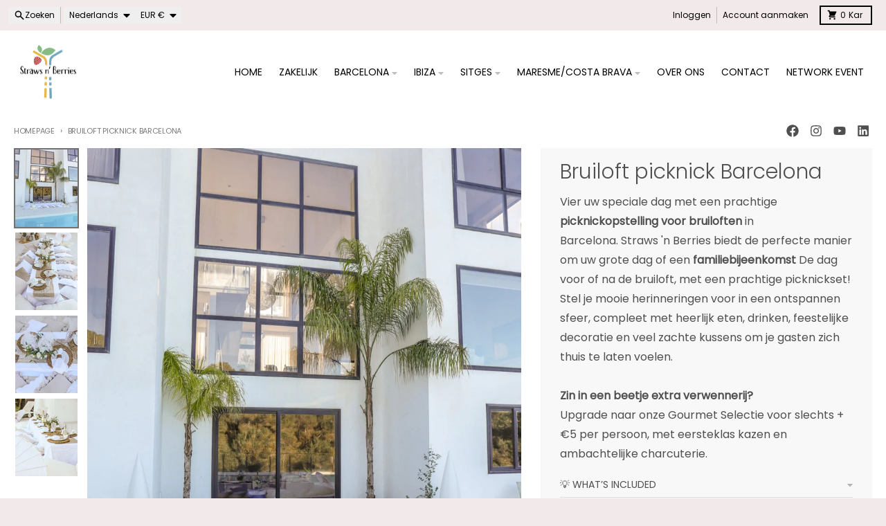

--- FILE ---
content_type: text/css
request_url: https://strawsnberries.com/cdn/shop/t/7/assets/main-style.css?v=86569852957499818311733312284
body_size: 15543
content:
*,:after,:before{--tw-border-spacing-x:0;--tw-border-spacing-y:0;--tw-translate-x:0;--tw-translate-y:0;--tw-rotate:0;--tw-skew-x:0;--tw-skew-y:0;--tw-scale-x:1;--tw-scale-y:1;--tw-pan-x: ;--tw-pan-y: ;--tw-pinch-zoom: ;--tw-scroll-snap-strictness:proximity;--tw-gradient-from-position: ;--tw-gradient-via-position: ;--tw-gradient-to-position: ;--tw-ordinal: ;--tw-slashed-zero: ;--tw-numeric-figure: ;--tw-numeric-spacing: ;--tw-numeric-fraction: ;--tw-ring-inset: ;--tw-ring-offset-width:0px;--tw-ring-offset-color:#fff;--tw-ring-color:rgba(59,130,246,.5);--tw-ring-offset-shadow:0 0 transparent;--tw-ring-shadow:0 0 transparent;--tw-shadow:0 0 transparent;--tw-shadow-colored:0 0 transparent;--tw-blur: ;--tw-brightness: ;--tw-contrast: ;--tw-grayscale: ;--tw-hue-rotate: ;--tw-invert: ;--tw-saturate: ;--tw-sepia: ;--tw-drop-shadow: ;--tw-backdrop-blur: ;--tw-backdrop-brightness: ;--tw-backdrop-contrast: ;--tw-backdrop-grayscale: ;--tw-backdrop-hue-rotate: ;--tw-backdrop-invert: ;--tw-backdrop-opacity: ;--tw-backdrop-saturate: ;--tw-backdrop-sepia: ;--tw-contain-size: ;--tw-contain-layout: ;--tw-contain-paint: ;--tw-contain-style: }::backdrop{--tw-border-spacing-x:0;--tw-border-spacing-y:0;--tw-translate-x:0;--tw-translate-y:0;--tw-rotate:0;--tw-skew-x:0;--tw-skew-y:0;--tw-scale-x:1;--tw-scale-y:1;--tw-pan-x: ;--tw-pan-y: ;--tw-pinch-zoom: ;--tw-scroll-snap-strictness:proximity;--tw-gradient-from-position: ;--tw-gradient-via-position: ;--tw-gradient-to-position: ;--tw-ordinal: ;--tw-slashed-zero: ;--tw-numeric-figure: ;--tw-numeric-spacing: ;--tw-numeric-fraction: ;--tw-ring-inset: ;--tw-ring-offset-width:0px;--tw-ring-offset-color:#fff;--tw-ring-color:rgba(59,130,246,.5);--tw-ring-offset-shadow:0 0 transparent;--tw-ring-shadow:0 0 transparent;--tw-shadow:0 0 transparent;--tw-shadow-colored:0 0 transparent;--tw-blur: ;--tw-brightness: ;--tw-contrast: ;--tw-grayscale: ;--tw-hue-rotate: ;--tw-invert: ;--tw-saturate: ;--tw-sepia: ;--tw-drop-shadow: ;--tw-backdrop-blur: ;--tw-backdrop-brightness: ;--tw-backdrop-contrast: ;--tw-backdrop-grayscale: ;--tw-backdrop-hue-rotate: ;--tw-backdrop-invert: ;--tw-backdrop-opacity: ;--tw-backdrop-saturate: ;--tw-backdrop-sepia: ;--tw-contain-size: ;--tw-contain-layout: ;--tw-contain-paint: ;--tw-contain-style: }/*! tailwindcss v3.4.12 | MIT License | https://tailwindcss.com*/*,:after,:before{border:0 solid #e5e7eb;box-sizing:border-box}:after,:before{--tw-content:""}:host,html{line-height:1.5;-webkit-text-size-adjust:100%;font-family:ui-sans-serif,system-ui,-apple-system,Segoe UI,Roboto,Ubuntu,Cantarell,Noto Sans,sans-serif,Apple Color Emoji,Segoe UI Emoji,Segoe UI Symbol,Noto Color Emoji;font-feature-settings:normal;font-variation-settings:normal;-moz-tab-size:4;-o-tab-size:4;tab-size:4;-webkit-tap-highlight-color:transparent}body{line-height:inherit;margin:0}hr{border-top-width:1px;color:inherit;height:0}abbr:where([title]){text-decoration:underline;-webkit-text-decoration:underline dotted;text-decoration:underline dotted}h1,h2,h3,h4,h5,h6{font-size:inherit;font-weight:inherit}a{color:inherit;text-decoration:inherit}b,strong{font-weight:bolder}code,kbd,pre,samp{font-family:ui-monospace,SFMono-Regular,Menlo,Monaco,Consolas,Liberation Mono,Courier New,monospace;font-feature-settings:normal;font-size:1em;font-variation-settings:normal}small{font-size:80%}sub,sup{font-size:75%;line-height:0;position:relative;vertical-align:baseline}sub{bottom:-.25em}sup{top:-.5em}table{border-collapse:collapse;border-color:inherit;text-indent:0}button,input,optgroup,select,textarea{color:inherit;font-family:inherit;font-feature-settings:inherit;font-size:100%;font-variation-settings:inherit;font-weight:inherit;letter-spacing:inherit;line-height:inherit;margin:0;padding:0}button,select{text-transform:none}button,input:where([type=button]),input:where([type=reset]),input:where([type=submit]){-webkit-appearance:button;background-color:transparent;background-image:none}:-moz-focusring{outline:auto}:-moz-ui-invalid{box-shadow:none}progress{vertical-align:baseline}::-webkit-inner-spin-button,::-webkit-outer-spin-button{height:auto}[type=search]{-webkit-appearance:textfield;outline-offset:-2px}::-webkit-search-decoration{-webkit-appearance:none}::-webkit-file-upload-button{-webkit-appearance:button;font:inherit}summary{display:list-item}blockquote,dd,dl,figure,h1,h2,h3,h4,h5,h6,hr,p,pre{margin:0}fieldset{margin:0}fieldset,legend{padding:0}menu,ol,ul{list-style:none;margin:0;padding:0}dialog{padding:0}textarea{resize:vertical}input::-moz-placeholder,textarea::-moz-placeholder{color:#9ca3af;opacity:1}input::placeholder,textarea::placeholder{color:#9ca3af;opacity:1}[role=button],button{cursor:pointer}:disabled{cursor:default}audio,canvas,embed,iframe,img,object,svg,video{display:block;vertical-align:middle}img,video{height:auto;max-width:100%}[hidden]{display:none}[multiple],[type=date],[type=datetime-local],[type=email],[type=month],[type=number],[type=password],[type=search],[type=tel],[type=text],[type=time],[type=url],[type=week],input:where(:not([type])),select,textarea{-webkit-appearance:none;-moz-appearance:none;appearance:none;background-color:#fff;border-color:#6b7280;border-radius:0;border-width:1px;font-size:1rem;line-height:1.5rem;padding:.5rem .75rem;--tw-shadow:0 0 transparent}[multiple]:focus,[type=date]:focus,[type=datetime-local]:focus,[type=email]:focus,[type=month]:focus,[type=number]:focus,[type=password]:focus,[type=search]:focus,[type=tel]:focus,[type=text]:focus,[type=time]:focus,[type=url]:focus,[type=week]:focus,input:where(:not([type])):focus,select:focus,textarea:focus{outline:2px solid transparent;outline-offset:2px;--tw-ring-inset:var(--tw-empty, );--tw-ring-offset-width:0px;--tw-ring-offset-color:#fff;--tw-ring-color:#2563eb;--tw-ring-offset-shadow:var(--tw-ring-inset) 0 0 0 var(--tw-ring-offset-width) var(--tw-ring-offset-color);--tw-ring-shadow:var(--tw-ring-inset) 0 0 0 calc(1px + var(--tw-ring-offset-width)) var(--tw-ring-color);border-color:#2563eb;box-shadow:0 0 #fff,0 0 0 1px #2563eb,var(--tw-shadow);box-shadow:var(--tw-ring-offset-shadow),var(--tw-ring-shadow),var(--tw-shadow)}input::-moz-placeholder,textarea::-moz-placeholder{color:#6b7280;opacity:1}input::placeholder,textarea::placeholder{color:#6b7280;opacity:1}::-webkit-datetime-edit-fields-wrapper{padding:0}::-webkit-date-and-time-value{min-height:1.5em;text-align:inherit}::-webkit-datetime-edit{display:inline-flex}::-webkit-datetime-edit,::-webkit-datetime-edit-day-field,::-webkit-datetime-edit-hour-field,::-webkit-datetime-edit-meridiem-field,::-webkit-datetime-edit-millisecond-field,::-webkit-datetime-edit-minute-field,::-webkit-datetime-edit-month-field,::-webkit-datetime-edit-second-field,::-webkit-datetime-edit-year-field{padding-bottom:0;padding-top:0}select{background-image:url("data:image/svg+xml;charset=utf-8,%3Csvg xmlns='http://www.w3.org/2000/svg' fill='none' viewBox='0 0 20 20'%3E%3Cpath stroke='%236b7280' stroke-linecap='round' stroke-linejoin='round' stroke-width='1.5' d='m6 8 4 4 4-4'/%3E%3C/svg%3E");background-position:right .5rem center;background-repeat:no-repeat;background-size:1.5em 1.5em;padding-right:2.5rem;-webkit-print-color-adjust:exact;print-color-adjust:exact}[multiple],[size]:where(select:not([size="1"])){background-image:none;background-position:0 0;background-repeat:repeat;background-size:auto auto;background-size:initial;padding-right:.75rem;-webkit-print-color-adjust:inherit;print-color-adjust:inherit}[type=checkbox],[type=radio]{-webkit-appearance:none;-moz-appearance:none;appearance:none;background-color:#fff;background-origin:border-box;border-color:#6b7280;border-width:1px;color:#2563eb;display:inline-block;flex-shrink:0;height:1rem;padding:0;-webkit-print-color-adjust:exact;print-color-adjust:exact;-webkit-user-select:none;-moz-user-select:none;user-select:none;vertical-align:middle;width:1rem;--tw-shadow:0 0 transparent}[type=checkbox]{border-radius:0}[type=radio]{border-radius:100%}[type=checkbox]:focus,[type=radio]:focus{outline:2px solid transparent;outline-offset:2px;--tw-ring-inset:var(--tw-empty, );--tw-ring-offset-width:2px;--tw-ring-offset-color:#fff;--tw-ring-color:#2563eb;--tw-ring-offset-shadow:var(--tw-ring-inset) 0 0 0 var(--tw-ring-offset-width) var(--tw-ring-offset-color);--tw-ring-shadow:var(--tw-ring-inset) 0 0 0 calc(2px + var(--tw-ring-offset-width)) var(--tw-ring-color);box-shadow:0 0 #fff,0 0 0 4px #2563eb,var(--tw-shadow);box-shadow:var(--tw-ring-offset-shadow),var(--tw-ring-shadow),var(--tw-shadow)}[type=checkbox]:checked,[type=radio]:checked{background-color:currentColor;background-position:50%;background-repeat:no-repeat;background-size:100% 100%;border-color:transparent}[type=checkbox]:checked{background-image:url("data:image/svg+xml;charset=utf-8,%3Csvg xmlns='http://www.w3.org/2000/svg' fill='%23fff' viewBox='0 0 16 16'%3E%3Cpath d='M12.207 4.793a1 1 0 0 1 0 1.414l-5 5a1 1 0 0 1-1.414 0l-2-2a1 1 0 0 1 1.414-1.414L6.5 9.086l4.293-4.293a1 1 0 0 1 1.414 0'/%3E%3C/svg%3E")}@media (forced-colors:active){[type=checkbox]:checked{-webkit-appearance:auto;-moz-appearance:auto;appearance:auto}}[type=radio]:checked{background-image:url("data:image/svg+xml;charset=utf-8,%3Csvg xmlns='http://www.w3.org/2000/svg' fill='%23fff' viewBox='0 0 16 16'%3E%3Ccircle cx='8' cy='8' r='3'/%3E%3C/svg%3E")}@media (forced-colors:active){[type=radio]:checked{-webkit-appearance:auto;-moz-appearance:auto;appearance:auto}}[type=checkbox]:checked:focus,[type=checkbox]:checked:hover,[type=radio]:checked:focus,[type=radio]:checked:hover{background-color:currentColor;border-color:transparent}[type=checkbox]:indeterminate{background-color:currentColor;background-image:url("data:image/svg+xml;charset=utf-8,%3Csvg xmlns='http://www.w3.org/2000/svg' fill='none' viewBox='0 0 16 16'%3E%3Cpath stroke='%23fff' stroke-linecap='round' stroke-linejoin='round' stroke-width='2' d='M4 8h8'/%3E%3C/svg%3E");background-position:50%;background-repeat:no-repeat;background-size:100% 100%;border-color:transparent}@media (forced-colors:active){[type=checkbox]:indeterminate{-webkit-appearance:auto;-moz-appearance:auto;appearance:auto}}[type=checkbox]:indeterminate:focus,[type=checkbox]:indeterminate:hover{background-color:currentColor;border-color:transparent}[type=file]{background:transparent none repeat 0 0/auto auto padding-box border-box scroll;background:initial;border-color:inherit;border-radius:0;border-width:0;font-size:inherit;line-height:inherit;padding:0}[type=file]:focus{outline:1px solid ButtonText;outline:1px auto -webkit-focus-ring-color}.container{width:100%}@media (min-width:640px){.container{max-width:640px}}@media (min-width:768px){.container{max-width:768px}}@media (min-width:1024px){.container{max-width:1024px}}@media (min-width:1280px){.container{max-width:1280px}}@media (min-width:1536px){.container{max-width:1536px}}.rte{max-width:100ch}.rte :where(p):not(:where([class~=not-rte],[class~=not-rte] *)){margin-bottom:1.25em;margin-top:1.25em}.rte :where([class~=lead]):not(:where([class~=not-rte],[class~=not-rte] *)){font-size:1.25em;line-height:1.6;margin-bottom:1.2em;margin-top:1.2em}.rte :where(a):not(:where([class~=not-rte],[class~=not-rte] *)){-webkit-text-decoration:underline;text-decoration:underline}.rte :where(a strong):not(:where([class~=not-rte],[class~=not-rte] *)){color:inherit}.rte :where(blockquote strong):not(:where([class~=not-rte],[class~=not-rte] *)){color:inherit}.rte :where(thead th strong):not(:where([class~=not-rte],[class~=not-rte] *)){color:inherit}.rte :where(ol):not(:where([class~=not-rte],[class~=not-rte] *)){list-style-type:decimal;margin-bottom:1.25em;margin-top:1.25em;padding-left:1.625em}.rte :where(ol[type=A]):not(:where([class~=not-rte],[class~=not-rte] *)){list-style-type:upper-alpha}.rte :where(ol[type=a]):not(:where([class~=not-rte],[class~=not-rte] *)){list-style-type:lower-alpha}.rte :where(ol[type=A s]):not(:where([class~=not-rte],[class~=not-rte] *)){list-style-type:upper-alpha}.rte :where(ol[type=a s]):not(:where([class~=not-rte],[class~=not-rte] *)){list-style-type:lower-alpha}.rte :where(ol[type=I]):not(:where([class~=not-rte],[class~=not-rte] *)){list-style-type:upper-roman}.rte :where(ol[type=i]):not(:where([class~=not-rte],[class~=not-rte] *)){list-style-type:lower-roman}.rte :where(ol[type=I s]):not(:where([class~=not-rte],[class~=not-rte] *)){list-style-type:upper-roman}.rte :where(ol[type=i s]):not(:where([class~=not-rte],[class~=not-rte] *)){list-style-type:lower-roman}.rte :where(ol[type="1"]):not(:where([class~=not-rte],[class~=not-rte] *)){list-style-type:decimal}.rte :where(ul):not(:where([class~=not-rte],[class~=not-rte] *)){list-style-type:disc;margin-bottom:1.25em;margin-top:1.25em;padding-left:1.625em}.rte :where(ol>li):not(:where([class~=not-rte],[class~=not-rte] *))::marker{color:var(--tw-prose-counters);font-weight:400}.rte :where(ul>li):not(:where([class~=not-rte],[class~=not-rte] *))::marker{color:var(--tw-prose-bullets)}.rte :where(dt):not(:where([class~=not-rte],[class~=not-rte] *)){color:var(--tw-prose-headings);font-weight:600;margin-top:1.25em}.rte :where(hr):not(:where([class~=not-rte],[class~=not-rte] *)){background-color:var(--primary-text-color-30);border-color:var(--tw-prose-hr);border-top-width:1px;margin-bottom:3em;margin-top:3em}.rte :where(blockquote):not(:where([class~=not-rte],[class~=not-rte] *)){border-left-color:var(--primary-text-color-30);border-left-width:.25rem;font-style:italic;margin-bottom:1.6em;margin-top:1.6em;padding-left:1em;quotes:"“""”""‘""’"}.rte :where(blockquote p:first-of-type):not(:where([class~=not-rte],[class~=not-rte] *)):before{content:open-quote}.rte :where(blockquote p:last-of-type):not(:where([class~=not-rte],[class~=not-rte] *)):after{content:close-quote}.rte :where(h1):not(:where([class~=not-rte],[class~=not-rte] *)){font-size:2.25em;line-height:1.1111111;margin-bottom:.8888889em;margin-top:0}.rte :where(h1 strong):not(:where([class~=not-rte],[class~=not-rte] *)){color:inherit;font-weight:900}.rte :where(h2):not(:where([class~=not-rte],[class~=not-rte] *)){font-size:1.5em;line-height:1.3333333;margin-bottom:1em;margin-top:2em}.rte :where(h2 strong):not(:where([class~=not-rte],[class~=not-rte] *)){color:inherit;font-weight:800}.rte :where(h3):not(:where([class~=not-rte],[class~=not-rte] *)){font-size:1.25em;line-height:1.6;margin-bottom:.6em;margin-top:1.6em}.rte :where(h3 strong):not(:where([class~=not-rte],[class~=not-rte] *)){color:inherit;font-weight:700}.rte :where(h4):not(:where([class~=not-rte],[class~=not-rte] *)){line-height:1.5;margin-bottom:.5em;margin-top:1.5em}.rte :where(h4 strong):not(:where([class~=not-rte],[class~=not-rte] *)){color:inherit;font-weight:700}.rte :where(img):not(:where([class~=not-rte],[class~=not-rte] *)){margin-bottom:2em;margin-top:2em}.rte :where(picture):not(:where([class~=not-rte],[class~=not-rte] *)){display:block;margin-bottom:2em;margin-top:2em}.rte :where(video):not(:where([class~=not-rte],[class~=not-rte] *)){margin-bottom:2em;margin-top:2em}.rte :where(kbd):not(:where([class~=not-rte],[class~=not-rte] *)){border-radius:.3125rem;box-shadow:0 0 0 1px rgb(var(--tw-prose-kbd-shadows)/10%),0 3px rgb(var(--tw-prose-kbd-shadows)/10%);color:var(--tw-prose-kbd);font-family:inherit;font-size:.875em;font-weight:500;padding:.1875em .375em}.rte :where(code):not(:where([class~=not-rte],[class~=not-rte] *)){font-size:.875em}.rte :where(code):not(:where([class~=not-rte],[class~=not-rte] *)):before{content:"`"}.rte :where(code):not(:where([class~=not-rte],[class~=not-rte] *)):after{content:"`"}.rte :where(h1 code):not(:where([class~=not-rte],[class~=not-rte] *)){color:inherit}.rte :where(h2 code):not(:where([class~=not-rte],[class~=not-rte] *)){color:inherit;font-size:.875em}.rte :where(h3 code):not(:where([class~=not-rte],[class~=not-rte] *)){color:inherit;font-size:.9em}.rte :where(h4 code):not(:where([class~=not-rte],[class~=not-rte] *)){color:inherit}.rte :where(blockquote code):not(:where([class~=not-rte],[class~=not-rte] *)){color:inherit}.rte :where(thead th code):not(:where([class~=not-rte],[class~=not-rte] *)){color:inherit}.rte :where(pre):not(:where([class~=not-rte],[class~=not-rte] *)){border-radius:.375rem;font-size:.875em;font-weight:400;line-height:1.7142857;margin-bottom:1.7142857em;margin-top:1.7142857em;overflow-x:auto;padding:.8571429em 1.1428571em}.rte :where(pre code):not(:where([class~=not-rte],[class~=not-rte] *)){border-radius:0;border-width:0;color:inherit;font-family:inherit;font-size:inherit;line-height:inherit;padding:0}.rte :where(pre code):not(:where([class~=not-rte],[class~=not-rte] *)):before{content:none}.rte :where(pre code):not(:where([class~=not-rte],[class~=not-rte] *)):after{content:none}.rte :where(table):not(:where([class~=not-rte],[class~=not-rte] *)){font-size:.875em;line-height:1.7142857;margin-bottom:2em;margin-top:2em;table-layout:auto;width:100%}.rte :where(thead):not(:where([class~=not-rte],[class~=not-rte] *)){border-bottom-color:var(--primary-text-color-30);border-bottom-width:1px}.rte :where(thead th):not(:where([class~=not-rte],[class~=not-rte] *)){color:var(--tw-prose-headings);font-weight:600;padding-bottom:.5714286em;padding-left:.5714286em;padding-right:.5714286em;vertical-align:bottom}.rte :where(tbody tr):not(:where([class~=not-rte],[class~=not-rte] *)){border-bottom-color:var(--primary-text-color-30);border-bottom-width:1px}.rte :where(tbody tr:last-child):not(:where([class~=not-rte],[class~=not-rte] *)){border-bottom-width:0}.rte :where(tbody td):not(:where([class~=not-rte],[class~=not-rte] *)){vertical-align:baseline}.rte :where(tfoot):not(:where([class~=not-rte],[class~=not-rte] *)){border-top-color:var(--tw-prose-th-borders);border-top-width:1px}.rte :where(tfoot td):not(:where([class~=not-rte],[class~=not-rte] *)){vertical-align:top}.rte :where(th,td):not(:where([class~=not-rte],[class~=not-rte] *)){text-align:left}.rte :where(figure>*):not(:where([class~=not-rte],[class~=not-rte] *)){margin-bottom:0;margin-top:0}.rte :where(figcaption):not(:where([class~=not-rte],[class~=not-rte] *)){color:var(--tw-prose-captions);font-size:.875em;line-height:1.4285714;margin-top:.8571429em}.rte{--tw-prose-body:#374151;--tw-prose-headings:#111827;--tw-prose-lead:#4b5563;--tw-prose-links:#111827;--tw-prose-bold:#111827;--tw-prose-counters:#6b7280;--tw-prose-bullets:#d1d5db;--tw-prose-hr:#e5e7eb;--tw-prose-quotes:#111827;--tw-prose-quote-borders:#e5e7eb;--tw-prose-captions:#6b7280;--tw-prose-kbd:#111827;--tw-prose-kbd-shadows:17 24 39;--tw-prose-code:#111827;--tw-prose-pre-code:#e5e7eb;--tw-prose-pre-bg:#1f2937;--tw-prose-th-borders:#d1d5db;--tw-prose-td-borders:#e5e7eb;--tw-prose-invert-body:#d1d5db;--tw-prose-invert-headings:#fff;--tw-prose-invert-lead:#9ca3af;--tw-prose-invert-links:#fff;--tw-prose-invert-bold:#fff;--tw-prose-invert-counters:#9ca3af;--tw-prose-invert-bullets:#4b5563;--tw-prose-invert-hr:#374151;--tw-prose-invert-quotes:#f3f4f6;--tw-prose-invert-quote-borders:#374151;--tw-prose-invert-captions:#9ca3af;--tw-prose-invert-kbd:#fff;--tw-prose-invert-kbd-shadows:255 255 255;--tw-prose-invert-code:#fff;--tw-prose-invert-pre-code:#d1d5db;--tw-prose-invert-pre-bg:rgba(0,0,0,.5);--tw-prose-invert-th-borders:#4b5563;--tw-prose-invert-td-borders:#374151;font-size:1rem;line-height:1.75}.rte :where(picture>img):not(:where([class~=not-rte],[class~=not-rte] *)){margin-bottom:0;margin-top:0}.rte :where(li):not(:where([class~=not-rte],[class~=not-rte] *)){margin-bottom:.5em;margin-top:.5em}.rte :where(ol>li):not(:where([class~=not-rte],[class~=not-rte] *)){padding-left:.375em}.rte :where(ul>li):not(:where([class~=not-rte],[class~=not-rte] *)){padding-left:.375em}.rte :where(.rte>ul>li p):not(:where([class~=not-rte],[class~=not-rte] *)){margin-bottom:.75em;margin-top:.75em}.rte :where(.rte>ul>li>p:first-child):not(:where([class~=not-rte],[class~=not-rte] *)){margin-top:1.25em}.rte :where(.rte>ul>li>p:last-child):not(:where([class~=not-rte],[class~=not-rte] *)){margin-bottom:1.25em}.rte :where(.rte>ol>li>p:first-child):not(:where([class~=not-rte],[class~=not-rte] *)){margin-top:1.25em}.rte :where(.rte>ol>li>p:last-child):not(:where([class~=not-rte],[class~=not-rte] *)){margin-bottom:1.25em}.rte :where(ul ul,ul ol,ol ul,ol ol):not(:where([class~=not-rte],[class~=not-rte] *)){margin-bottom:.75em;margin-top:.75em}.rte :where(dl):not(:where([class~=not-rte],[class~=not-rte] *)){margin-bottom:1.25em;margin-top:1.25em}.rte :where(dd):not(:where([class~=not-rte],[class~=not-rte] *)){margin-top:.5em;padding-left:1.625em}.rte :where(hr+*):not(:where([class~=not-rte],[class~=not-rte] *)){margin-top:0}.rte :where(h2+*):not(:where([class~=not-rte],[class~=not-rte] *)){margin-top:0}.rte :where(h3+*):not(:where([class~=not-rte],[class~=not-rte] *)){margin-top:0}.rte :where(h4+*):not(:where([class~=not-rte],[class~=not-rte] *)){margin-top:0}.rte :where(thead th:first-child):not(:where([class~=not-rte],[class~=not-rte] *)){padding-left:0}.rte :where(thead th:last-child):not(:where([class~=not-rte],[class~=not-rte] *)){padding-right:0}.rte :where(tbody td,tfoot td):not(:where([class~=not-rte],[class~=not-rte] *)){padding:.5714286em}.rte :where(tbody td:first-child,tfoot td:first-child):not(:where([class~=not-rte],[class~=not-rte] *)){padding-left:0}.rte :where(tbody td:last-child,tfoot td:last-child):not(:where([class~=not-rte],[class~=not-rte] *)){padding-right:0}.rte :where(figure):not(:where([class~=not-rte],[class~=not-rte] *)){margin-bottom:2em;margin-top:2em}.rte :where(.rte>:first-child):not(:where([class~=not-rte],[class~=not-rte] *)){margin-top:0}.rte :where(.rte>:last-child):not(:where([class~=not-rte],[class~=not-rte] *)){margin-bottom:0}.rte-sm{font-size:.875rem;line-height:1.7142857}.rte-sm :where(p):not(:where([class~=not-rte],[class~=not-rte] *)){margin-bottom:1.1428571em;margin-top:1.1428571em}.rte-sm :where([class~=lead]):not(:where([class~=not-rte],[class~=not-rte] *)){font-size:1.2857143em;line-height:1.5555556;margin-bottom:.8888889em;margin-top:.8888889em}.rte-sm :where(blockquote):not(:where([class~=not-rte],[class~=not-rte] *)){margin-bottom:1.3333333em;margin-top:1.3333333em;padding-left:1.1111111em}.rte-sm :where(h1):not(:where([class~=not-rte],[class~=not-rte] *)){font-size:2.1428571em;line-height:1.2;margin-bottom:.8em;margin-top:0}.rte-sm :where(h2):not(:where([class~=not-rte],[class~=not-rte] *)){font-size:1.4285714em;line-height:1.4;margin-bottom:.8em;margin-top:1.6em}.rte-sm :where(h3):not(:where([class~=not-rte],[class~=not-rte] *)){font-size:1.2857143em;line-height:1.5555556;margin-bottom:.4444444em;margin-top:1.5555556em}.rte-sm :where(h4):not(:where([class~=not-rte],[class~=not-rte] *)){line-height:1.4285714;margin-bottom:.5714286em;margin-top:1.4285714em}.rte-sm :where(img):not(:where([class~=not-rte],[class~=not-rte] *)){margin-bottom:1.7142857em;margin-top:1.7142857em}.rte-sm :where(picture):not(:where([class~=not-rte],[class~=not-rte] *)){margin-bottom:1.7142857em;margin-top:1.7142857em}.rte-sm :where(picture>img):not(:where([class~=not-rte],[class~=not-rte] *)){margin-bottom:0;margin-top:0}.rte-sm :where(video):not(:where([class~=not-rte],[class~=not-rte] *)){margin-bottom:1.7142857em;margin-top:1.7142857em}.rte-sm :where(kbd):not(:where([class~=not-rte],[class~=not-rte] *)){border-radius:.3125rem;font-size:.8571429em;padding:.1428571em .3571429em}.rte-sm :where(code):not(:where([class~=not-rte],[class~=not-rte] *)){font-size:.8571429em}.rte-sm :where(h2 code):not(:where([class~=not-rte],[class~=not-rte] *)){font-size:.9em}.rte-sm :where(h3 code):not(:where([class~=not-rte],[class~=not-rte] *)){font-size:.8888889em}.rte-sm :where(pre):not(:where([class~=not-rte],[class~=not-rte] *)){border-radius:.25rem;font-size:.8571429em;line-height:1.6666667;margin-bottom:1.6666667em;margin-top:1.6666667em;padding:.6666667em 1em}.rte-sm :where(ol):not(:where([class~=not-rte],[class~=not-rte] *)){margin-bottom:1.1428571em;margin-top:1.1428571em;padding-left:1.5714286em}.rte-sm :where(ul):not(:where([class~=not-rte],[class~=not-rte] *)){margin-bottom:1.1428571em;margin-top:1.1428571em;padding-left:1.5714286em}.rte-sm :where(li):not(:where([class~=not-rte],[class~=not-rte] *)){margin-bottom:.2857143em;margin-top:.2857143em}.rte-sm :where(ol>li):not(:where([class~=not-rte],[class~=not-rte] *)){padding-left:.4285714em}.rte-sm :where(ul>li):not(:where([class~=not-rte],[class~=not-rte] *)){padding-left:.4285714em}.rte-sm :where(.rte-sm>ul>li p):not(:where([class~=not-rte],[class~=not-rte] *)){margin-bottom:.5714286em;margin-top:.5714286em}.rte-sm :where(.rte-sm>ul>li>p:first-child):not(:where([class~=not-rte],[class~=not-rte] *)){margin-top:1.1428571em}.rte-sm :where(.rte-sm>ul>li>p:last-child):not(:where([class~=not-rte],[class~=not-rte] *)){margin-bottom:1.1428571em}.rte-sm :where(.rte-sm>ol>li>p:first-child):not(:where([class~=not-rte],[class~=not-rte] *)){margin-top:1.1428571em}.rte-sm :where(.rte-sm>ol>li>p:last-child):not(:where([class~=not-rte],[class~=not-rte] *)){margin-bottom:1.1428571em}.rte-sm :where(ul ul,ul ol,ol ul,ol ol):not(:where([class~=not-rte],[class~=not-rte] *)){margin-bottom:.5714286em;margin-top:.5714286em}.rte-sm :where(dl):not(:where([class~=not-rte],[class~=not-rte] *)){margin-bottom:1.1428571em;margin-top:1.1428571em}.rte-sm :where(dt):not(:where([class~=not-rte],[class~=not-rte] *)){margin-top:1.1428571em}.rte-sm :where(dd):not(:where([class~=not-rte],[class~=not-rte] *)){margin-top:.2857143em;padding-left:1.5714286em}.rte-sm :where(hr):not(:where([class~=not-rte],[class~=not-rte] *)){margin-bottom:2.8571429em;margin-top:2.8571429em}.rte-sm :where(hr+*):not(:where([class~=not-rte],[class~=not-rte] *)){margin-top:0}.rte-sm :where(h2+*):not(:where([class~=not-rte],[class~=not-rte] *)){margin-top:0}.rte-sm :where(h3+*):not(:where([class~=not-rte],[class~=not-rte] *)){margin-top:0}.rte-sm :where(h4+*):not(:where([class~=not-rte],[class~=not-rte] *)){margin-top:0}.rte-sm :where(table):not(:where([class~=not-rte],[class~=not-rte] *)){font-size:.8571429em;line-height:1.5}.rte-sm :where(thead th):not(:where([class~=not-rte],[class~=not-rte] *)){padding-bottom:.6666667em;padding-left:1em;padding-right:1em}.rte-sm :where(thead th:first-child):not(:where([class~=not-rte],[class~=not-rte] *)){padding-left:0}.rte-sm :where(thead th:last-child):not(:where([class~=not-rte],[class~=not-rte] *)){padding-right:0}.rte-sm :where(tbody td,tfoot td):not(:where([class~=not-rte],[class~=not-rte] *)){padding:.6666667em 1em}.rte-sm :where(tbody td:first-child,tfoot td:first-child):not(:where([class~=not-rte],[class~=not-rte] *)){padding-left:0}.rte-sm :where(tbody td:last-child,tfoot td:last-child):not(:where([class~=not-rte],[class~=not-rte] *)){padding-right:0}.rte-sm :where(figure):not(:where([class~=not-rte],[class~=not-rte] *)){margin-bottom:1.7142857em;margin-top:1.7142857em}.rte-sm :where(figure>*):not(:where([class~=not-rte],[class~=not-rte] *)){margin-bottom:0;margin-top:0}.rte-sm :where(figcaption):not(:where([class~=not-rte],[class~=not-rte] *)){font-size:.8571429em;line-height:1.3333333;margin-top:.6666667em}.rte-sm :where(.rte-sm>:first-child):not(:where([class~=not-rte],[class~=not-rte] *)){margin-top:0}.rte-sm :where(.rte-sm>:last-child):not(:where([class~=not-rte],[class~=not-rte] *)){margin-bottom:0}.aspect-h-1{--tw-aspect-h:1}.aspect-h-3{--tw-aspect-h:3}.aspect-h-9{--tw-aspect-h:9}.aspect-w-1{padding-bottom:calc(var(--tw-aspect-h)/var(--tw-aspect-w)*100%);position:relative;--tw-aspect-w:1}.aspect-w-1>*{bottom:0;height:100%;left:0;position:absolute;right:0;top:0;width:100%}.aspect-w-16{padding-bottom:calc(var(--tw-aspect-h)/var(--tw-aspect-w)*100%);position:relative;--tw-aspect-w:16}.aspect-w-16>*{bottom:0;height:100%;left:0;position:absolute;right:0;top:0;width:100%}.aspect-w-2{padding-bottom:calc(var(--tw-aspect-h)/var(--tw-aspect-w)*100%);position:relative;--tw-aspect-w:2}.aspect-w-2>*{bottom:0;height:100%;left:0;position:absolute;right:0;top:0;width:100%}.aspect-w-4{padding-bottom:calc(var(--tw-aspect-h)/var(--tw-aspect-w)*100%);position:relative;--tw-aspect-w:4}.aspect-w-4>*{bottom:0;height:100%;left:0;position:absolute;right:0;top:0;width:100%}.sr-only{height:1px;margin:-1px;overflow:hidden;padding:0;position:absolute;width:1px;clip:rect(0,0,0,0);border-width:0;white-space:nowrap}.pointer-events-none{pointer-events:none}.pointer-events-auto{pointer-events:auto}.visible{visibility:visible}.invisible{visibility:hidden}.static{position:static}.fixed{position:fixed}.absolute{position:absolute}.relative{position:relative}.sticky{position:sticky}.-inset-px{bottom:-1px;left:-1px;right:-1px;top:-1px}.inset-0{bottom:0;top:0}.inset-0,.inset-x-0{left:0;right:0}.inset-y-0{bottom:0;top:0}.-bottom-1\.5{bottom:-.375rem}.-right-1\.5{right:-.375rem}.bottom-0{bottom:0}.bottom-1{bottom:.25rem}.left-0{left:0}.left-1{left:.25rem}.left-1\/2{left:50%}.left-2{left:.5rem}.left-3{left:.75rem}.left-4{left:1rem}.right-1{right:.25rem}.right-2{right:.5rem}.right-4{right:1rem}.top-1{top:.25rem}.top-1\/2{top:50%}.top-2{top:.5rem}.top-3{top:.75rem}.top-full{top:100%}.z-10{z-index:10}.z-20{z-index:20}.z-30{z-index:30}.z-50{z-index:50}.z-\[700\]{z-index:700}.col-span-1{grid-column:span 1/span 1}.col-span-10{grid-column:span 10/span 10}.col-span-11{grid-column:span 11/span 11}.col-span-12{grid-column:span 12/span 12}.col-span-2{grid-column:span 2/span 2}.col-span-3{grid-column:span 3/span 3}.col-span-4{grid-column:span 4/span 4}.col-span-5{grid-column:span 5/span 5}.col-span-6{grid-column:span 6/span 6}.col-span-7{grid-column:span 7/span 7}.col-span-8{grid-column:span 8/span 8}.col-span-9{grid-column:span 9/span 9}.col-span-full{grid-column:1/-1}.m-0\.5{margin:.125rem}.m-1{margin:.25rem}.m-2{margin:.5rem}.m-5{margin:1.25rem}.m-auto{margin:auto}.mx-2{margin-left:.5rem;margin-right:.5rem}.mx-4{margin-left:1rem;margin-right:1rem}.mx-auto{margin-left:auto;margin-right:auto}.my-0{margin-bottom:0;margin-top:0}.my-2{margin-bottom:.5rem;margin-top:.5rem}.my-4{margin-bottom:1rem;margin-top:1rem}.my-8{margin-bottom:2rem;margin-top:2rem}.mb-0{margin-bottom:0}.mb-1{margin-bottom:.25rem}.mb-12{margin-bottom:3rem}.mb-2{margin-bottom:.5rem}.mb-3{margin-bottom:.75rem}.mb-4{margin-bottom:1rem}.mb-5{margin-bottom:1.25rem}.mb-6{margin-bottom:1.5rem}.mb-7{margin-bottom:1.75rem}.mb-8{margin-bottom:2rem}.ml-1{margin-left:.25rem}.ml-4{margin-left:1rem}.ml-auto{margin-left:auto}.mr-1{margin-right:.25rem}.mr-1\.5{margin-right:.375rem}.mr-2{margin-right:.5rem}.mt-1{margin-top:.25rem}.mt-1\.5{margin-top:.375rem}.mt-2{margin-top:.5rem}.mt-2\.5{margin-top:.625rem}.mt-3{margin-top:.75rem}.mt-4{margin-top:1rem}.mt-6{margin-top:1.5rem}.mt-7{margin-top:1.75rem}.block{display:block}.inline-block{display:inline-block}.inline{display:inline}.flex{display:flex}.table{display:table}.grid{display:grid}.hidden{display:none}.h-12{height:3rem}.h-16{height:4rem}.h-24{height:6rem}.h-4{height:1rem}.h-48{height:12rem}.h-5{height:1.25rem}.h-6{height:1.5rem}.h-8{height:2rem}.h-\[19px\]{height:19px}.h-auto{height:auto}.h-full{height:100%}.h-halfscreen{height:50vh}.h-screen{height:100vh}.max-h-10{max-height:2.5rem}.max-h-80{max-height:20rem}.min-h-\[12rem\]{min-height:12rem}.min-h-\[6rem\]{min-height:6rem}.w-0{width:0}.w-1\.5{width:.375rem}.w-1\/1{width:100%}.w-1\/10{width:10%}.w-1\/12{width:8.333333%}.w-1\/2{width:50%}.w-1\/3{width:33.333333%}.w-1\/4{width:25%}.w-1\/5{width:20%}.w-1\/6{width:16.666667%}.w-12{width:3rem}.w-16{width:4rem}.w-2\/10{width:20%}.w-20{width:5rem}.w-24{width:6rem}.w-3{width:.75rem}.w-3\.5{width:.875rem}.w-3\/10{width:30%}.w-4{width:1rem}.w-4\/10{width:40%}.w-40{width:10rem}.w-48{width:12rem}.w-5{width:1.25rem}.w-5\/10{width:50%}.w-6{width:1.5rem}.w-6\/10{width:60%}.w-7\/10{width:70%}.w-8{width:2rem}.w-8\/10{width:80%}.w-\[19px\]{width:19px}.w-auto{width:auto}.w-full{width:100%}.min-w-1\/3{min-width:33.33333333%}.min-w-1\/4{min-width:25%}.max-w-1\/2{max-width:50%}.max-w-1\/3{max-width:33.33333333%}.max-w-1\/4{max-width:25%}.max-w-2xl{max-width:42rem}.max-w-4xl{max-width:56rem}.max-w-\[--logo-mobile-max-width\]{max-width:var(--logo-mobile-max-width)}.max-w-\[100ch\]{max-width:100ch}.max-w-\[10rem\]{max-width:10rem}.max-w-\[28rem\]{max-width:28rem}.max-w-\[42rem\]{max-width:42rem}.max-w-\[var\(--section-width\)\]{max-width:var(--section-width)}.max-w-lg{max-width:32rem}.max-w-md{max-width:28rem}.max-w-none{max-width:none}.max-w-screen{max-width:var(--max-width-screen)}.max-w-sm{max-width:24rem}.max-w-xl{max-width:36rem}.flex-1{flex:1 1 0%}.flex-auto{flex:1 1 auto}.flex-initial{flex:0 1 auto}.flex-none{flex:none}.shrink{flex-shrink:1}.flex-grow,.grow{flex-grow:1}.basis-auto{flex-basis:auto}.table-auto{table-layout:auto}.-translate-x-1\/2{--tw-translate-x:-50%;transform:translate(-50%,var(--tw-translate-y)) rotate(var(--tw-rotate)) skew(var(--tw-skew-x)) skewY(var(--tw-skew-y)) scaleX(var(--tw-scale-x)) scaleY(var(--tw-scale-y));transform:translate(var(--tw-translate-x),var(--tw-translate-y)) rotate(var(--tw-rotate)) skew(var(--tw-skew-x)) skewY(var(--tw-skew-y)) scaleX(var(--tw-scale-x)) scaleY(var(--tw-scale-y))}.-translate-y-1\/2{--tw-translate-y:-50%;transform:translate(var(--tw-translate-x),-50%) rotate(var(--tw-rotate)) skew(var(--tw-skew-x)) skewY(var(--tw-skew-y)) scaleX(var(--tw-scale-x)) scaleY(var(--tw-scale-y));transform:translate(var(--tw-translate-x),var(--tw-translate-y)) rotate(var(--tw-rotate)) skew(var(--tw-skew-x)) skewY(var(--tw-skew-y)) scaleX(var(--tw-scale-x)) scaleY(var(--tw-scale-y))}.scale-fractional{--tw-scale-x:1.01;--tw-scale-y:1.01;transform:translate(var(--tw-translate-x),var(--tw-translate-y)) rotate(var(--tw-rotate)) skew(var(--tw-skew-x)) skewY(var(--tw-skew-y)) scaleX(1.01) scaleY(1.01)}.scale-fractional,.transform{transform:translate(var(--tw-translate-x),var(--tw-translate-y)) rotate(var(--tw-rotate)) skew(var(--tw-skew-x)) skewY(var(--tw-skew-y)) scaleX(var(--tw-scale-x)) scaleY(var(--tw-scale-y))}.transform-gpu{transform:translate3d(var(--tw-translate-x),var(--tw-translate-y),0) rotate(var(--tw-rotate)) skew(var(--tw-skew-x)) skewY(var(--tw-skew-y)) scaleX(var(--tw-scale-x)) scaleY(var(--tw-scale-y))}.cursor-default{cursor:default}.cursor-pointer{cursor:pointer}.select-none{-webkit-user-select:none;-moz-user-select:none;user-select:none}.scroll-py-2{scroll-padding-bottom:.5rem;scroll-padding-top:.5rem}.list-disc{list-style-type:disc}.appearance-none{-webkit-appearance:none;-moz-appearance:none;appearance:none}.grid-flow-row{grid-auto-flow:row}.auto-rows-auto{grid-auto-rows:auto}.grid-cols-1{grid-template-columns:repeat(1,minmax(0,1fr))}.grid-cols-10{grid-template-columns:repeat(10,minmax(0,1fr))}.grid-cols-11{grid-template-columns:repeat(11,minmax(0,1fr))}.grid-cols-12{grid-template-columns:repeat(12,minmax(0,1fr))}.grid-cols-2{grid-template-columns:repeat(2,minmax(0,1fr))}.grid-cols-3{grid-template-columns:repeat(3,minmax(0,1fr))}.grid-cols-4{grid-template-columns:repeat(4,minmax(0,1fr))}.grid-cols-5{grid-template-columns:repeat(5,minmax(0,1fr))}.grid-cols-6{grid-template-columns:repeat(6,minmax(0,1fr))}.grid-cols-7{grid-template-columns:repeat(7,minmax(0,1fr))}.grid-cols-8{grid-template-columns:repeat(8,minmax(0,1fr))}.grid-cols-9{grid-template-columns:repeat(9,minmax(0,1fr))}.flex-row{flex-direction:row}.flex-row-reverse{flex-direction:row-reverse}.flex-col{flex-direction:column}.flex-wrap{flex-wrap:wrap}.content-center{align-content:center}.items-start{align-items:flex-start}.items-end{align-items:flex-end}.items-center{align-items:center}.items-baseline{align-items:baseline}.items-stretch{align-items:stretch}.justify-start{justify-content:flex-start}.justify-end{justify-content:flex-end}.justify-center{justify-content:center}.justify-between{justify-content:space-between}.gap-0{gap:0}.gap-2{gap:.5rem}.gap-4{gap:1rem}.gap-5{gap:1.25rem}.gap-6{gap:1.5rem}.space-x-1>:not([hidden])~:not([hidden]){--tw-space-x-reverse:0;margin-left:.25rem;margin-left:calc(.25rem*(1 - var(--tw-space-x-reverse)));margin-right:0;margin-right:calc(.25rem*var(--tw-space-x-reverse))}.space-x-2>:not([hidden])~:not([hidden]){--tw-space-x-reverse:0;margin-left:.5rem;margin-left:calc(.5rem*(1 - var(--tw-space-x-reverse)));margin-right:0;margin-right:calc(.5rem*var(--tw-space-x-reverse))}.space-x-4>:not([hidden])~:not([hidden]){--tw-space-x-reverse:0;margin-left:1rem;margin-left:calc(1rem*(1 - var(--tw-space-x-reverse)));margin-right:0;margin-right:calc(1rem*var(--tw-space-x-reverse))}.space-y-1>:not([hidden])~:not([hidden]){--tw-space-y-reverse:0;margin-bottom:0;margin-bottom:calc(.25rem*var(--tw-space-y-reverse));margin-top:.25rem;margin-top:calc(.25rem*(1 - var(--tw-space-y-reverse)))}.space-y-1\.5>:not([hidden])~:not([hidden]){--tw-space-y-reverse:0;margin-bottom:0;margin-bottom:calc(.375rem*var(--tw-space-y-reverse));margin-top:.375rem;margin-top:calc(.375rem*(1 - var(--tw-space-y-reverse)))}.space-y-12>:not([hidden])~:not([hidden]){--tw-space-y-reverse:0;margin-bottom:0;margin-bottom:calc(3rem*var(--tw-space-y-reverse));margin-top:3rem;margin-top:calc(3rem*(1 - var(--tw-space-y-reverse)))}.space-y-2>:not([hidden])~:not([hidden]){--tw-space-y-reverse:0;margin-bottom:0;margin-bottom:calc(.5rem*var(--tw-space-y-reverse));margin-top:.5rem;margin-top:calc(.5rem*(1 - var(--tw-space-y-reverse)))}.space-y-3>:not([hidden])~:not([hidden]){--tw-space-y-reverse:0;margin-bottom:0;margin-bottom:calc(.75rem*var(--tw-space-y-reverse));margin-top:.75rem;margin-top:calc(.75rem*(1 - var(--tw-space-y-reverse)))}.space-y-4>:not([hidden])~:not([hidden]){--tw-space-y-reverse:0;margin-bottom:0;margin-bottom:calc(1rem*var(--tw-space-y-reverse));margin-top:1rem;margin-top:calc(1rem*(1 - var(--tw-space-y-reverse)))}.space-y-5>:not([hidden])~:not([hidden]){--tw-space-y-reverse:0;margin-bottom:0;margin-bottom:calc(1.25rem*var(--tw-space-y-reverse));margin-top:1.25rem;margin-top:calc(1.25rem*(1 - var(--tw-space-y-reverse)))}.space-y-6>:not([hidden])~:not([hidden]){--tw-space-y-reverse:0;margin-bottom:0;margin-bottom:calc(1.5rem*var(--tw-space-y-reverse));margin-top:1.5rem;margin-top:calc(1.5rem*(1 - var(--tw-space-y-reverse)))}.space-y-7>:not([hidden])~:not([hidden]){--tw-space-y-reverse:0;margin-bottom:0;margin-bottom:calc(1.75rem*var(--tw-space-y-reverse));margin-top:1.75rem;margin-top:calc(1.75rem*(1 - var(--tw-space-y-reverse)))}.space-y-8>:not([hidden])~:not([hidden]){--tw-space-y-reverse:0;margin-bottom:0;margin-bottom:calc(2rem*var(--tw-space-y-reverse));margin-top:2rem;margin-top:calc(2rem*(1 - var(--tw-space-y-reverse)))}.divide-x>:not([hidden])~:not([hidden]){--tw-divide-x-reverse:0;border-left-width:1px;border-left-width:calc(1px*(1 - var(--tw-divide-x-reverse)));border-right-width:0;border-right-width:calc(1px*var(--tw-divide-x-reverse))}.divide-x-2>:not([hidden])~:not([hidden]){--tw-divide-x-reverse:0;border-left-width:2px;border-left-width:calc(2px*(1 - var(--tw-divide-x-reverse)));border-right-width:0;border-right-width:calc(2px*var(--tw-divide-x-reverse))}.divide-y>:not([hidden])~:not([hidden]){--tw-divide-y-reverse:0;border-bottom-width:0;border-bottom-width:calc(1px*var(--tw-divide-y-reverse));border-top-width:1px;border-top-width:calc(1px*(1 - var(--tw-divide-y-reverse)))}.divide-y-2>:not([hidden])~:not([hidden]){--tw-divide-y-reverse:0;border-bottom-width:0;border-bottom-width:calc(2px*var(--tw-divide-y-reverse));border-top-width:2px;border-top-width:calc(2px*(1 - var(--tw-divide-y-reverse)))}.divide-primary-text-20>:not([hidden])~:not([hidden]){border-color:var(--primary-text-color-20)}.divide-primary-text-30>:not([hidden])~:not([hidden]){border-color:var(--primary-text-color-30)}.divide-section-text-20>:not([hidden])~:not([hidden]){border-color:var(--section-text-color-20)}.divide-section-text-25>:not([hidden])~:not([hidden]){border-color:var(--section-text-color-25)}.self-center{align-self:center}.overflow-hidden{overflow:hidden}.overflow-y-auto{overflow-y:auto}.whitespace-nowrap{white-space:nowrap}.break-words{word-wrap:break-word}.rounded{border-radius:.25rem}.rounded-full{border-radius:9999px}.rounded-sm{border-radius:.125rem}.border{border-width:1px}.border-0{border-width:0}.border-2{border-width:2px}.border-x-2{border-left-width:2px;border-right-width:2px}.border-b{border-bottom-width:1px}.border-r{border-right-width:1px}.border-t{border-top-width:1px}.border-t-2{border-top-width:2px}.border-solid{border-style:solid}.border-primary-background{border-color:var(--primary-background-color)}.border-primary-section-border{border-color:var(--primary-section-border-color)}.border-primary-text{border-color:var(--primary-text-color)}.border-primary-text-10{border-color:var(--primary-text-color-10)}.border-primary-text-20{border-color:var(--primary-text-color-20)}.border-primary-text-30{border-color:var(--primary-text-color-30)}.border-primary-text-50{border-color:var(--primary-text-color-50)}.border-section-primary{border-color:var(--section-primary-border-color)}.border-section-text{border-color:var(--section-text-color)}.bg-black{--tw-bg-opacity:1;background-color:#000;background-color:rgba(0,0,0,var(--tw-bg-opacity))}.bg-header-background{background-color:var(--header-background-color)}.bg-header-text{background-color:var(--header-text-color)}.bg-primary-accent{background-color:var(--primary-accent-color)}.bg-primary-accent-80{background-color:var(--primary-accent-color-80)}.bg-primary-background{background-color:var(--primary-background-color)}.bg-primary-secondary-background{background-color:var(--primary-secondary-background-color)}.bg-primary-secondary-background-50{background-color:var(--primary-secondary-background-color-50)}.bg-primary-text-10{background-color:var(--primary-text-color-10)}.bg-section-accent{background-color:var(--section-accent-color)}.bg-section-background{background-color:var(--section-background-color)}.bg-section-overlay{background-color:var(--section-overlay-color)}.bg-transparent{background-color:transparent}.bg-opacity-25{--tw-bg-opacity:.25}.bg-cover{background-size:cover}.bg-center{background-position:50%}.bg-no-repeat{background-repeat:no-repeat}.fill-current{fill:currentColor}.stroke-2{stroke-width:2}.object-contain{-o-object-fit:contain;object-fit:contain}.object-cover{-o-object-fit:cover;object-fit:cover}.p-0{padding:0}.p-1{padding:.25rem}.p-2{padding:.5rem}.p-3{padding:.75rem}.p-4{padding:1rem}.p-5{padding:1.25rem}.p-7{padding:1.75rem}.px-1{padding-left:.25rem;padding-right:.25rem}.px-10{padding-left:2.5rem;padding-right:2.5rem}.px-2{padding-left:.5rem;padding-right:.5rem}.px-3{padding-left:.75rem;padding-right:.75rem}.px-4{padding-left:1rem;padding-right:1rem}.px-5{padding-left:1.25rem;padding-right:1.25rem}.px-rail{padding-left:var(--spacing-rail);padding-right:var(--spacing-rail)}.py-0\.5{padding-bottom:.125rem;padding-top:.125rem}.py-1{padding-bottom:.25rem;padding-top:.25rem}.py-12{padding-bottom:3rem;padding-top:3rem}.py-16{padding-bottom:4rem;padding-top:4rem}.py-2{padding-bottom:.5rem;padding-top:.5rem}.py-3{padding-bottom:.75rem;padding-top:.75rem}.py-4{padding-bottom:1rem;padding-top:1rem}.py-5{padding-bottom:1.25rem;padding-top:1.25rem}.py-6{padding-bottom:1.5rem;padding-top:1.5rem}.py-section{padding-bottom:var(--spacing-section);padding-top:var(--spacing-section)}.pb-0{padding-bottom:0}.pb-0\.5{padding-bottom:.125rem}.pb-1{padding-bottom:.25rem}.pb-2{padding-bottom:.5rem}.pb-4{padding-bottom:1rem}.pb-5{padding-bottom:1.25rem}.pb-6{padding-bottom:1.5rem}.pb-8{padding-bottom:2rem}.pb-section{padding-bottom:var(--spacing-section)}.pl-1{padding-left:.25rem}.pl-10{padding-left:2.5rem}.pl-2{padding-left:.5rem}.pr-1\.5{padding-right:.375rem}.pr-2{padding-right:.5rem}.pr-3{padding-right:.75rem}.pr-4{padding-right:1rem}.pt-0{padding-top:0}.pt-0\.5{padding-top:.125rem}.pt-1{padding-top:.25rem}.pt-2{padding-top:.5rem}.pt-4{padding-top:1rem}.pt-5{padding-top:1.25rem}.pt-6{padding-top:1.5rem}.pt-section{padding-top:var(--spacing-section)}.text-left{text-align:left}.text-center{text-align:center}.text-right{text-align:right}.font-body{font-family:var(--body-font-family)}.font-heading{font-family:var(--heading-font-family)}.font-navigation{font-family:var(--navigation-font-family)}.text-2xl{font-size:1.5rem;line-height:2rem}.text-2xs{font-size:.6875rem}.text-3xl{font-size:1.875rem;line-height:2.25rem}.text-4xl{font-size:2.25rem;line-height:2.5rem}.text-base{font-size:1rem;line-height:1.5rem}.text-lg{font-size:1.125rem;line-height:1.75rem}.text-sm{font-size:.875rem;line-height:1.25rem}.text-xl{font-size:1.25rem;line-height:1.75rem}.text-xs{font-size:.75rem;line-height:1rem}.font-bold{font-weight:700}.font-weight-body{font-weight:var(--body-weight)}.font-weight-body-bolder{font-weight:var(--body-weight-bolder)}.font-weight-heading{font-weight:var(--heading-weight)}.font-weight-navigation{font-weight:var(--navigation-weight)}.font-weight-navigation-bolder{font-weight:var(--navigation-weight-bolder)}.uppercase{text-transform:uppercase}.capitalize{text-transform:capitalize}.normal-case{text-transform:none}.italic{font-style:italic}.not-italic{font-style:normal}.leading-none{line-height:1}.leading-tight{line-height:1.25}.tracking-normal{letter-spacing:0}.tracking-tight{letter-spacing:-.025em}.tracking-wide{letter-spacing:.025em}.tracking-wider{letter-spacing:.05em}.text-gray-500{--tw-text-opacity:1;color:#6b7280;color:rgba(107,114,128,var(--tw-text-opacity))}.text-header-background{color:var(--header-background-color)}.text-header-text{color:var(--header-text-color)}.text-header-title{color:var(--header-title-color)}.text-primary-accent{color:var(--primary-accent-color)}.text-primary-accent-text{color:var(--primary-accent-text-color)}.text-primary-background{color:var(--primary-background-color)}.text-primary-text{color:var(--primary-text-color)}.text-primary-text-50{color:var(--primary-text-color-50)}.text-primary-text-60{color:var(--primary-text-color-60)}.text-primary-text-70{color:var(--primary-text-color-70)}.text-primary-text-80{color:var(--primary-text-color-80)}.text-primary-text-90{color:var(--primary-text-color-90)}.text-red-600{--tw-text-opacity:1;color:#dc2626;color:rgba(220,38,38,var(--tw-text-opacity))}.text-section-accent{color:var(--section-accent-color)}.text-section-accent-text{color:var(--section-accent-text-color)}.text-section-text{color:var(--section-text-color)}.text-section-text-75{color:var(--section-text-color-75)}.text-section-text-80{color:var(--section-text-color-80)}.text-section-title{color:var(--section-title-color)}.underline{text-decoration-line:underline}.placeholder-section-text-75::-moz-placeholder{color:var(--section-text-color-75)}.placeholder-section-text-75::placeholder{color:var(--section-text-color-75)}.opacity-0{opacity:0}.opacity-50{opacity:.5}.opacity-70{opacity:.7}.shadow-2xl{--tw-shadow:0 25px 50px -12px rgba(0,0,0,.25);--tw-shadow-colored:0 25px 50px -12px var(--tw-shadow-color);box-shadow:0 0 transparent,0 0 transparent,0 25px 50px -12px #00000040;box-shadow:var(--tw-ring-offset-shadow,0 0 transparent),var(--tw-ring-shadow,0 0 transparent),var(--tw-shadow)}.shadow-\[0_35px_20px_35px_rgba\(0\,0\,0\,0\.1\)\]{--tw-shadow:0 35px 20px 35px rgba(0,0,0,.1);--tw-shadow-colored:0 35px 20px 35px var(--tw-shadow-color);box-shadow:0 0 transparent,0 0 transparent,0 35px 20px 35px #0000001a;box-shadow:var(--tw-ring-offset-shadow,0 0 transparent),var(--tw-ring-shadow,0 0 transparent),var(--tw-shadow)}.shadow-inner{--tw-shadow:inset 0 2px 4px 0 rgba(0,0,0,.05);--tw-shadow-colored:inset 0 2px 4px 0 var(--tw-shadow-color);box-shadow:0 0 transparent,0 0 transparent,inset 0 2px 4px #0000000d;box-shadow:var(--tw-ring-offset-shadow,0 0 transparent),var(--tw-ring-shadow,0 0 transparent),var(--tw-shadow)}.shadow-md{--tw-shadow:0 4px 6px -1px rgba(0,0,0,.1),0 2px 4px -2px rgba(0,0,0,.1);--tw-shadow-colored:0 4px 6px -1px var(--tw-shadow-color),0 2px 4px -2px var(--tw-shadow-color);box-shadow:0 0 transparent,0 0 transparent,0 4px 6px -1px #0000001a,0 2px 4px -2px #0000001a;box-shadow:var(--tw-ring-offset-shadow,0 0 transparent),var(--tw-ring-shadow,0 0 transparent),var(--tw-shadow)}.outline-none{outline:2px solid transparent;outline-offset:2px}.outline{outline-style:solid}.ring-1{--tw-ring-offset-shadow:var(--tw-ring-inset) 0 0 0 var(--tw-ring-offset-width) var(--tw-ring-offset-color);--tw-ring-shadow:var(--tw-ring-inset) 0 0 0 calc(1px + var(--tw-ring-offset-width)) var(--tw-ring-color);box-shadow:0 0 #fff,0 0 0 1px #2563eb,0 0 transparent;box-shadow:var(--tw-ring-offset-shadow),var(--tw-ring-shadow),var(--tw-shadow,0 0 transparent)}.ring-2{--tw-ring-offset-shadow:var(--tw-ring-inset) 0 0 0 var(--tw-ring-offset-width) var(--tw-ring-offset-color);--tw-ring-shadow:var(--tw-ring-inset) 0 0 0 calc(2px + var(--tw-ring-offset-width)) var(--tw-ring-color);box-shadow:0 0 #fff,0 0 0 4px #2563eb,0 0 transparent;box-shadow:var(--tw-ring-offset-shadow),var(--tw-ring-shadow),var(--tw-shadow,0 0 transparent)}.ring-black{--tw-ring-opacity:1;--tw-ring-color:rgba(0,0,0,var(--tw-ring-opacity))}.ring-primary-accent{--tw-ring-color:var(--primary-accent-color)}.ring-primary-background{--tw-ring-color:var(--primary-background-color)}.ring-primary-text{--tw-ring-color:var(--primary-text-color)}.ring-opacity-5{--tw-ring-opacity:.05}.ring-offset-2{--tw-ring-offset-width:2px}.blur{--tw-blur:blur(8px);filter:blur(8px) var(--tw-brightness) var(--tw-contrast) var(--tw-grayscale) var(--tw-hue-rotate) var(--tw-invert) var(--tw-saturate) var(--tw-sepia) var(--tw-drop-shadow);filter:var(--tw-blur) var(--tw-brightness) var(--tw-contrast) var(--tw-grayscale) var(--tw-hue-rotate) var(--tw-invert) var(--tw-saturate) var(--tw-sepia) var(--tw-drop-shadow)}.drop-shadow{--tw-drop-shadow:drop-shadow(0 1px 2px rgba(0,0,0,.1)) drop-shadow(0 1px 1px rgba(0,0,0,.06));filter:var(--tw-blur) var(--tw-brightness) var(--tw-contrast) var(--tw-grayscale) var(--tw-hue-rotate) var(--tw-invert) var(--tw-saturate) var(--tw-sepia) drop-shadow(0 1px 2px rgba(0,0,0,.1)) drop-shadow(0 1px 1px rgba(0,0,0,.06));filter:var(--tw-blur) var(--tw-brightness) var(--tw-contrast) var(--tw-grayscale) var(--tw-hue-rotate) var(--tw-invert) var(--tw-saturate) var(--tw-sepia) var(--tw-drop-shadow)}.drop-shadow-sm{--tw-drop-shadow:drop-shadow(0 1px 1px rgba(0,0,0,.05));filter:var(--tw-blur) var(--tw-brightness) var(--tw-contrast) var(--tw-grayscale) var(--tw-hue-rotate) var(--tw-invert) var(--tw-saturate) var(--tw-sepia) drop-shadow(0 1px 1px rgba(0,0,0,.05))}.drop-shadow-sm,.filter{filter:var(--tw-blur) var(--tw-brightness) var(--tw-contrast) var(--tw-grayscale) var(--tw-hue-rotate) var(--tw-invert) var(--tw-saturate) var(--tw-sepia) var(--tw-drop-shadow)}.transition{transition-duration:.15s;transition-property:color,background-color,border-color,text-decoration-color,fill,stroke,opacity,box-shadow,transform,filter,-webkit-backdrop-filter;transition-property:color,background-color,border-color,text-decoration-color,fill,stroke,opacity,box-shadow,transform,filter,backdrop-filter;transition-property:color,background-color,border-color,text-decoration-color,fill,stroke,opacity,box-shadow,transform,filter,backdrop-filter,-webkit-backdrop-filter;transition-timing-function:cubic-bezier(.4,0,.2,1)}.transition-all{transition-duration:.15s;transition-property:all;transition-timing-function:cubic-bezier(.4,0,.2,1)}.transition-colors{transition-duration:.15s;transition-property:color,background-color,border-color,text-decoration-color,fill,stroke;transition-timing-function:cubic-bezier(.4,0,.2,1)}.transition-opacity{transition-duration:.15s;transition-property:opacity;transition-timing-function:cubic-bezier(.4,0,.2,1)}.transition-transform{transition-duration:.15s;transition-property:transform;transition-timing-function:cubic-bezier(.4,0,.2,1)}.duration-1000{transition-duration:1s}.duration-2000{transition-duration:2s}.duration-300{transition-duration:.3s}.duration-500{transition-duration:.5s}.ease-in-out{transition-timing-function:cubic-bezier(.4,0,.2,1)}.ease-out{transition-timing-function:cubic-bezier(0,0,.2,1)}.skip-to-content-link{height:1px;margin:-1px;overflow:hidden;padding:0;position:absolute;width:1px;clip:rect(0,0,0,0);border-width:0;white-space:nowrap}.skip-to-content-link:focus{height:auto;margin:0;overflow:visible;position:static;width:auto;clip:auto;background-color:var(--primary-background-color);padding:.5rem 1rem;position:absolute;white-space:normal;z-index:50;--tw-ring-offset-shadow:var(--tw-ring-inset) 0 0 0 var(--tw-ring-offset-width) var(--tw-ring-offset-color);--tw-ring-shadow:var(--tw-ring-inset) 0 0 0 calc(3px + var(--tw-ring-offset-width)) var(--tw-ring-color);box-shadow:0 0 #fff,var(--tw-ring-shadow),0 0 transparent;box-shadow:var(--tw-ring-offset-shadow),var(--tw-ring-shadow),var(--tw-shadow,0 0 transparent)}a:focus,button:focus,details>summary:focus{outline:2px solid transparent;outline-offset:2px}a:focus-visible,button:focus-visible,details>summary:focus-visible{--tw-ring-offset-shadow:var(--tw-ring-inset) 0 0 0 var(--tw-ring-offset-width) var(--tw-ring-offset-color);--tw-ring-shadow:var(--tw-ring-inset) 0 0 0 calc(2px + var(--tw-ring-offset-width)) var(--tw-ring-color);box-shadow:0 0 #fff,0 0 0 4px #2563eb,0 0 transparent;box-shadow:var(--tw-ring-offset-shadow),var(--tw-ring-shadow),var(--tw-shadow,0 0 transparent);--tw-ring-color:var(--primary-accent-color)}html.no-js .no-js-hidden{display:none!important}html{color:var(--primary-text-color);font-size:var(--base-font-size)}.h1,.h2,.h3,.h4,.h5,.h6,h1,h2,h3,h4,h5,h6{color:var(--primary-title-color);font-family:var(--heading-font-family);font-weight:var(--heading-weight);text-transform:var(--heading-capitalize)}.text-align-section{text-align:var(--text-align-section)}.rte a{color:var(--section-accent-color)}.rte img{margin-bottom:0;margin-top:0}.rte img[style*=float]{margin:0}.rte img[style*=float][style*="float: left"]{margin-right:.5rem}.rte img[style*=float][style*="float: right"]{margin-left:.5rem}.rte iframe[src*=vimeo],.rte iframe[src*=youtube],.rte video{aspect-ratio:16/9;height:auto;width:100%}.rte:after{clear:both;content:"";display:block}.rte :where(li):not(:where([class~=not-rte] *)){margin-bottom:0;margin-top:0}.shopify-policy__container{margin-left:auto;margin-right:auto;max-width:var(--max-width-screen)}.shopify-policy__container>:not([hidden])~:not([hidden]){--tw-space-y-reverse:0;margin-bottom:0;margin-bottom:calc(1.5rem*var(--tw-space-y-reverse));margin-top:1.5rem;margin-top:calc(1.5rem*(1 - var(--tw-space-y-reverse)))}.shopify-policy__container{padding:var(--spacing-section) var(--spacing-rail)}.shopify-policy__title{border-bottom-width:1px;border-color:var(--primary-section-border-color);margin-bottom:1.5rem;padding-bottom:1rem}.shopify-policy__title h1{font-size:1.875rem;line-height:2.25rem;text-align:center}@media (min-width:768px){.shopify-policy__title h1{font-size:2.25rem;line-height:2.5rem}}.shopify-policy__body .rte{margin-left:auto;margin-right:auto}.label:not(.label--accent),label,legend{color:var(--section-text-color-75);display:block;font-family:var(--navigation-font-family);font-size:.75rem;letter-spacing:.05em;line-height:1rem;padding-bottom:.25rem;text-transform:uppercase}[multiple],[type=date],[type=datetime-local],[type=email],[type=month],[type=number],[type=password],[type=search],[type=tel],[type=text],[type=time],[type=url],[type=week],select,textarea{border-color:var(--section-text-color-50);border-width:2px;line-height:1;width:100%}[multiple]:focus,[type=date]:focus,[type=datetime-local]:focus,[type=email]:focus,[type=month]:focus,[type=number]:focus,[type=password]:focus,[type=search]:focus,[type=tel]:focus,[type=text]:focus,[type=time]:focus,[type=url]:focus,[type=week]:focus,select:focus,textarea:focus{border-color:var(--section-text-color);--tw-ring-color:var(--section-text-color)}select{line-height:1.5}[type=checkbox],[type=radio]{border-color:var(--section-text-color-50);color:currentColor}[type=checkbox]:focus,[type=radio]:focus{--tw-ring-color:var(--section-text-color)}fieldset legend{color:var(--section-text-color-75);display:block;font-family:var(--navigation-font-family);font-size:.75rem;letter-spacing:.05em;line-height:1rem;padding-bottom:.25rem;padding-top:1rem;text-transform:uppercase}fieldset label{color:var(--section-text-color);display:inline-block;font-family:var(--body-font-family);font-size:1rem;letter-spacing:0;line-height:1.5rem;padding:0 .5rem;text-transform:none}input[type=search]{-moz-appearance:none;appearance:none;-webkit-appearance:none;border-radius:0}input[type=search]::-webkit-search-cancel-button,input[type=search]::-webkit-search-decoration,input[type=search]::-webkit-search-results-button,input[type=search]::-webkit-search-results-decoration{-webkit-appearance:none}.contact-form label,.contact-form legend,.contact-form span.label,.contact-form span.legend{font-size:.6875rem;font-weight:var(--navigation-weight-bolder);letter-spacing:0;padding-top:0}.shopify-challenge__container{padding:4rem 0}.error-message{display:block;margin:1rem auto;width:50%;--tw-bg-opacity:1;background-color:#fff;background-color:rgba(255,255,255,var(--tw-bg-opacity));font-weight:700;padding:.5rem;--tw-text-opacity:1;color:#b91c1c;color:rgba(185,28,28,var(--tw-text-opacity));--tw-shadow:0 10px 15px -3px rgba(0,0,0,.1),0 4px 6px -4px rgba(0,0,0,.1);--tw-shadow-colored:0 10px 15px -3px var(--tw-shadow-color),0 4px 6px -4px var(--tw-shadow-color);box-shadow:0 0 transparent,0 0 transparent,0 10px 15px -3px #0000001a,0 4px 6px -4px #0000001a;box-shadow:var(--tw-ring-offset-shadow,0 0 transparent),var(--tw-ring-shadow,0 0 transparent),var(--tw-shadow)}.disclosure__button{align-items:center;display:flex;padding:.25rem}.disclosure__button span{padding-left:.25rem;padding-right:.25rem}.disclosure__button svg{height:.75rem;width:.75rem}.disclosure__list{background-color:var(--section-background-color);border-color:var(--section-text-color-20);border-width:1px;left:-1px;max-height:20rem;overflow-y:auto;padding-bottom:.125rem;padding-top:.125rem;position:absolute;top:calc(100% + .25rem);z-index:50}.disclosure__list[hidden]{display:none}.disclosure__link{display:block;margin-left:.125rem;margin-right:.125rem;padding:.5rem 2rem .5rem .75rem;white-space:nowrap}.disclosure__link--current,.disclosure__link:focus,.disclosure__link:hover{text-decoration-line:underline}.responsive-image__wrapper{margin:0 auto;overflow:hidden;position:relative;width:100%}.no-js .responsive-image__wrapper{display:none}.responsive-image__wrapper:before{content:"";display:block;position:relative}.responsive-image__wrapper img{display:block;width:100%}.responsive-image__wrapper--full-height{height:100%}.responsive-image__image{display:block;height:100%;left:0;position:absolute;top:0;width:100%}.responsive-image__image:focus{outline-offset:-4px}.responsive-fill-image{height:100%;-o-object-fit:cover;object-fit:cover;-o-object-position:center;object-position:center;-o-object-position:var(--section-object-position);object-position:var(--section-object-position);width:100%}.placeholder-svg{background-color:var(--primary-text-color-10);display:block;fill:currentColor;color:var(--primary-text-color-30)}.placeholder-svg,svg.icon{height:100%;width:100%}.button,.rte .button{border-radius:0;text-decoration-line:none;transition-duration:.15s;transition-property:color,background-color,border-color,text-decoration-color,fill,stroke;transition-timing-function:cubic-bezier(.4,0,.2,1)}.button--solid,.rte .button--solid{background-color:var(--section-accent-color);color:var(--section-accent-text-color);display:inline-block;font-family:var(--navigation-font-family);font-size:.875rem;font-weight:var(--navigation-weight-bolder);line-height:1.25rem;padding:.25rem 1.5rem;text-transform:uppercase}.button--solid:focus,.button--solid:hover,.rte .button--solid:focus,.rte .button--solid:hover{background-color:var(--section-accent-hover-color)}.button--minimal,.rte .button--minimal{align-items:center;display:flex;padding-left:1rem;padding-right:1rem}.button--outline,.rte .button--outline{border-color:var(--section-primary-border-color);border-style:solid;border-width:2px;color:var(--section-text-color);display:inline-block;font-family:var(--navigation-font-family);font-size:.75rem;font-weight:var(--navigation-weight-bolder);line-height:1rem;padding:.25rem 1.5rem;text-transform:uppercase}.button--outline:focus,.button--outline:hover,.rte .button--outline:focus,.rte .button--outline:hover{border-color:var(--section-accent-color);color:var(--section-accent-color)}.button--large,.rte .button--large{font-size:.875rem;line-height:1.25rem}.button--small,.rte .button--small{font-size:.6875rem;padding-left:1rem;padding-right:1rem}.button--full-width{border-color:var(--primary-text-color-80);border-width:2px;color:var(--primary-text-color);font-family:var(--navigation-font-family);font-size:.875rem;font-weight:var(--navigation-weight-bolder);line-height:1.25rem;min-height:46px;text-align:center;text-transform:uppercase;width:100%}.button--primary{background-color:var(--primary-accent-color);border-width:0;color:var(--primary-accent-text-color)}.button--primary:focus,.button--primary:hover{background-color:var(--section-accent-hover-color);border-color:var(--primary-accent-color);--tw-ring-offset-shadow:var(--tw-ring-inset) 0 0 0 var(--tw-ring-offset-width) var(--tw-ring-offset-color);--tw-ring-shadow:var(--tw-ring-inset) 0 0 0 calc(1px + var(--tw-ring-offset-width)) var(--tw-ring-color);box-shadow:0 0 #fff,0 0 0 1px #2563eb,0 0 transparent;box-shadow:var(--tw-ring-offset-shadow),var(--tw-ring-shadow),var(--tw-shadow,0 0 transparent);--tw-ring-color:var(--primary-accent-color)}.button--primary[disabled]{cursor:not-allowed;opacity:.6}.button--primary[disabled]:hover{background-color:var(--primary-accent-color);border-width:0;color:var(--primary-accent-text-color);--tw-ring-offset-shadow:var(--tw-ring-inset) 0 0 0 var(--tw-ring-offset-width) var(--tw-ring-offset-color);--tw-ring-shadow:var(--tw-ring-inset) 0 0 0 calc(var(--tw-ring-offset-width)) var(--tw-ring-color);box-shadow:0 0 #fff,var(--tw-ring-shadow),0 0 transparent;box-shadow:var(--tw-ring-offset-shadow),var(--tw-ring-shadow),var(--tw-shadow,0 0 transparent)}.button--secondary{border-color:var(--primary-accent-color);color:var(--primary-accent-color)}.button--secondary:focus,.button--secondary:hover{border-color:var(--primary-accent-color);--tw-ring-offset-shadow:var(--tw-ring-inset) 0 0 0 var(--tw-ring-offset-width) var(--tw-ring-offset-color);--tw-ring-shadow:var(--tw-ring-inset) 0 0 0 calc(1px + var(--tw-ring-offset-width)) var(--tw-ring-color);box-shadow:0 0 #fff,0 0 0 1px #2563eb,0 0 transparent;box-shadow:var(--tw-ring-offset-shadow),var(--tw-ring-shadow),var(--tw-shadow,0 0 transparent);--tw-ring-color:var(--primary-accent-color)}.button--secondary[disabled]{cursor:not-allowed;opacity:.6}.button--secondary[disabled]:hover{border-color:var(--primary-accent-color);color:var(--primary-accent-color);--tw-ring-offset-shadow:var(--tw-ring-inset) 0 0 0 var(--tw-ring-offset-width) var(--tw-ring-offset-color);--tw-ring-shadow:var(--tw-ring-inset) 0 0 0 calc(var(--tw-ring-offset-width)) var(--tw-ring-color);box-shadow:0 0 #fff,var(--tw-ring-shadow),0 0 transparent;box-shadow:var(--tw-ring-offset-shadow),var(--tw-ring-shadow),var(--tw-shadow,0 0 transparent)}.button--cta{font-size:.75rem;line-height:1rem;min-width:12rem;padding:.875rem 2.5rem}.shopify-challenge__button.btn{background-color:var(--section-accent-color);color:var(--section-accent-text-color);font-family:var(--navigation-font-family);font-size:.875rem;font-weight:var(--navigation-weight);line-height:1.25rem;padding:.5rem 2rem;text-transform:uppercase}.shopify-challenge__button.btn:focus,.shopify-challenge__button.btn:hover{background-color:var(--section-accent-hover-color)}.button .loading-spinner{display:none}.button.loading{color:transparent;position:relative}.button.loading .loading-spinner{display:block;left:50%;margin:0;position:absolute;top:50%;width:1.5rem;--tw-translate-x:-50%;--tw-translate-y:-50%;color:var(--primary-accent-color);transform:translate(-50%,-50%) rotate(var(--tw-rotate)) skew(var(--tw-skew-x)) skewY(var(--tw-skew-y)) scaleX(var(--tw-scale-x)) scaleY(var(--tw-scale-y));transform:translate(var(--tw-translate-x),var(--tw-translate-y)) rotate(var(--tw-rotate)) skew(var(--tw-skew-x)) skewY(var(--tw-skew-y)) scaleX(var(--tw-scale-x)) scaleY(var(--tw-scale-y))}.button.loading .loading-spinner svg{animation:spin 1s linear infinite}.loading-spinner{color:var(--primary-accent-color);width:1.5rem}@keyframes spin{to{transform:rotate(1turn)}}.loading-spinner svg{animation:spin 1s linear infinite}.item__error-text:empty+svg{display:none}.item__error-text+svg{margin-right:.25rem;width:.75rem}.shopify-payment-button{min-height:76px}.shopify-payment-button__more-options{font-family:var(--navigation-font-family);font-size:.75rem;font-weight:var(--navigation-weight);line-height:1rem;margin-bottom:0;margin-top:.75rem;min-height:1rem}.shopify-payment-button__more-options.shopify-payment-button__button--hidden{display:none}.shopify-payment-button__button{border-radius:0;font-family:var(--navigation-font-family);font-size:.875rem;font-weight:var(--navigation-weight-bolder);line-height:1.25rem;min-height:46px}.shopify-payment-button__button [role=button].focused .shopify-payment-button__button [role=button]:focus{outline:2px solid transparent;outline-offset:2px;--tw-ring-offset-shadow:var(--tw-ring-inset) 0 0 0 var(--tw-ring-offset-width) var(--tw-ring-offset-color);--tw-ring-shadow:var(--tw-ring-inset) 0 0 0 calc(1px + var(--tw-ring-offset-width)) var(--tw-ring-color);box-shadow:0 0 #fff,0 0 0 1px #2563eb,0 0 transparent;box-shadow:var(--tw-ring-offset-shadow),var(--tw-ring-shadow),var(--tw-shadow,0 0 transparent);--tw-ring-color:var(--primary-text-color-70)}.shopify-payment-button__button [role=button]:focus:not(:focus-visible){box-shadow:none!important;outline:0}.shopify-payment-button__button--unbranded{background-color:var(--primary-accent-color);border-radius:0;color:var(--primary-accent-text-color);font-family:var(--navigation-font-family);font-size:.875rem;font-weight:var(--navigation-weight-bolder);line-height:1.25rem;line-height:1;text-align:center;text-transform:uppercase;width:100%}.shopify-payment-button__button--unbranded:focus,.shopify-payment-button__button--unbranded:hover,.shopify-payment-button__button--unbranded:hover:not([disabled]){background-color:var(--section-accent-hover-color);border-color:var(--primary-accent-color);--tw-ring-offset-shadow:var(--tw-ring-inset) 0 0 0 var(--tw-ring-offset-width) var(--tw-ring-offset-color);--tw-ring-shadow:var(--tw-ring-inset) 0 0 0 calc(1px + var(--tw-ring-offset-width)) var(--tw-ring-color);box-shadow:0 0 #fff,0 0 0 1px #2563eb,0 0 transparent;box-shadow:var(--tw-ring-offset-shadow),var(--tw-ring-shadow),var(--tw-shadow,0 0 transparent);--tw-ring-color:var(--primary-accent-color)}.button.product__xr-button{align-items:center;display:flex;justify-content:center;margin-bottom:.5rem;margin-top:.5rem;width:100%}.button.product__xr-button>:not([hidden])~:not([hidden]){--tw-space-x-reverse:0;margin-left:.25rem;margin-left:calc(.25rem*(1 - var(--tw-space-x-reverse)));margin-right:0;margin-right:calc(.25rem*var(--tw-space-x-reverse))}.button.product__xr-button{background-color:var(--primary-secondary-background-color);font-family:var(--navigation-font-family);font-size:.875rem;font-weight:var(--navigation-weight);line-height:1.25rem;padding-bottom:.5rem;padding-top:.5rem}@media (min-width:768px){.button.product__xr-button{display:none}}.product__xr-button[data-shopify-xr-hidden]{visibility:hidden}.shopify-design-mode .product__xr-button[data-shopify-xr-hidden]{display:none}.modal{align-items:center;bottom:0;display:none;justify-content:center;left:0;padding:3rem 1rem 1rem;position:fixed;right:0;top:0;z-index:3141592}@media (min-width:768px){.modal{padding:3rem}}.modal--lightbox .modal__container{height:100%;max-height:calc(100vh - 3rem);max-width:calc(100vw - 3rem);position:relative;width:100%;--tw-shadow:0 0 transparent;--tw-shadow-colored:0 0 transparent;box-shadow:0 0 transparent,0 0 transparent,0 0 transparent;box-shadow:var(--tw-ring-offset-shadow,0 0 transparent),var(--tw-ring-shadow,0 0 transparent),var(--tw-shadow)}.modal--lightbox img{height:100%;-o-object-fit:contain;object-fit:contain;width:100%}.modal--active{display:flex}.modal__close{box-sizing:content-box;padding:.75rem;position:absolute;right:0;top:0;width:1rem;z-index:20;--tw-text-opacity:1;color:#d1d5db;color:rgba(209,213,219,var(--tw-text-opacity))}.modal__close:focus,.modal__close:hover{--tw-text-opacity:1;color:#fff;color:rgba(255,255,255,var(--tw-text-opacity))}.modal__container{max-height:100%;max-width:64rem;overflow:auto;position:relative;text-align:left;width:100%;z-index:30;--tw-shadow:0 10px 15px -3px rgba(0,0,0,.1),0 4px 6px -4px rgba(0,0,0,.1);--tw-shadow-colored:0 10px 15px -3px var(--tw-shadow-color),0 4px 6px -4px var(--tw-shadow-color);box-shadow:0 0 transparent,0 0 transparent,0 10px 15px -3px #0000001a,0 4px 6px -4px #0000001a;box-shadow:var(--tw-ring-offset-shadow,0 0 transparent),var(--tw-ring-shadow,0 0 transparent),var(--tw-shadow)}.modal__background{bottom:0;cursor:zoom-out;height:100vh;left:0;position:absolute;right:0;top:0;width:100vw;z-index:10;--tw-bg-opacity:1;background-color:#000;background-color:rgba(0,0,0,var(--tw-bg-opacity));opacity:.8}body.has-modal{overflow:hidden}details>summary{-webkit-appearance:none;-moz-appearance:none;appearance:none;cursor:pointer;list-style-type:none;-webkit-user-select:none;-moz-user-select:none;user-select:none}details>summary::-webkit-details-marker{display:none}details [type=checkbox],details [type=radio]{color:var(--primary-accent-color)}details svg.icon{color:var(--section-text-color);display:inline;opacity:.4;width:.5rem}details:not([open])>summary:hover svg.icon{color:var(--section-accent-color);opacity:1}details[open]>summary svg.icon{--tw-rotate:180deg;opacity:1;transform:translate(var(--tw-translate-x),var(--tw-translate-y)) rotate(180deg) skew(var(--tw-skew-x)) skewY(var(--tw-skew-y)) scaleX(var(--tw-scale-x)) scaleY(var(--tw-scale-y));transform:translate(var(--tw-translate-x),var(--tw-translate-y)) rotate(var(--tw-rotate)) skew(var(--tw-skew-x)) skewY(var(--tw-skew-y)) scaleX(var(--tw-scale-x)) scaleY(var(--tw-scale-y))}.menu{font-family:var(--navigation-font-family);font-size:.9375rem;line-height:1.625}.menu a[aria-current=page]{color:var(--primary-accent-color)}.menu__link-item{display:inline-block;position:relative}.menu__link-item:focus,.menu__link-item:hover{color:var(--section-accent-color);text-decoration-line:underline}.menu summary{cursor:pointer;list-style-type:none;-webkit-user-select:none;-moz-user-select:none;user-select:none}.menu summary:focus,.menu summary:hover{color:var(--section-accent-color);text-decoration-line:underline}.menu summary.menu__link-item>:not([hidden])~:not([hidden]){--tw-space-x-reverse:0;margin-left:.125rem;margin-left:calc(.125rem*(1 - var(--tw-space-x-reverse)));margin-right:0;margin-right:calc(.125rem*var(--tw-space-x-reverse))}.menu summary.menu__link-item span{display:inline}.menu summary.menu__link-item svg.icon{color:var(--header-text-color);display:inline;opacity:.25;width:.5rem}.menu summary.menu__link-item:hover svg.icon{opacity:1}.menu details[open]>.list-menu{--tw-translate-y:0px;animation:animateHeaderMenuOpen var(--duration-default) ease;opacity:1;transform:translate(var(--tw-translate-x)) rotate(var(--tw-rotate)) skew(var(--tw-skew-x)) skewY(var(--tw-skew-y)) scaleX(var(--tw-scale-x)) scaleY(var(--tw-scale-y));transform:translate(var(--tw-translate-x),var(--tw-translate-y)) rotate(var(--tw-rotate)) skew(var(--tw-skew-x)) skewY(var(--tw-skew-y)) scaleX(var(--tw-scale-x)) scaleY(var(--tw-scale-y));transition-duration:.15s;transition-property:all;transition-timing-function:cubic-bezier(.4,0,.2,1)}.menu details[open]>summary svg.icon{--tw-rotate:180deg;opacity:1;transform:translate(var(--tw-translate-x),var(--tw-translate-y)) rotate(180deg) skew(var(--tw-skew-x)) skewY(var(--tw-skew-y)) scaleX(var(--tw-scale-x)) scaleY(var(--tw-scale-y));transform:translate(var(--tw-translate-x),var(--tw-translate-y)) rotate(var(--tw-rotate)) skew(var(--tw-skew-x)) skewY(var(--tw-skew-y)) scaleX(var(--tw-scale-x)) scaleY(var(--tw-scale-y))}.menu-child{padding-left:.5rem}.menu-child .menu__link-item,.menu-child__link-item{color:var(--section-text-color)}.menu-child summary.menu-child__link-item span{display:inline}.menu-child summary.menu-child__link-item svg.icon{color:var(--header-text-color);display:inline;opacity:.25;width:.5rem}.menu-child summary.menu-child__link-item:focus,.menu-child summary.menu-child__link-item:hover{color:var(--section-accent-color);text-decoration-line:underline}.menu-child summary.menu-child__link-item:focus svg.icon,.menu-child summary.menu-child__link-item:hover svg.icon{opacity:1}.menu-grandchild{padding-left:.5rem}.menu-grandchild .menu__link-item,.menu-grandchild__link-item{color:var(--section-text-color)}.menu-grandchild .menu__link-item:focus,.menu-grandchild .menu__link-item:hover,.menu-grandchild__link-item:focus,.menu-grandchild__link-item:hover{color:var(--section-accent-color);text-decoration-line:underline}quantity-select{display:block}.quantity{max-width:10rem;width:100%}.quantity__container{display:flex}.quantity__container>:not([hidden])~:not([hidden]){--tw-space-x-reverse:0;margin-left:.5rem;margin-left:calc(.5rem*(1 - var(--tw-space-x-reverse)));margin-right:0;margin-right:calc(.5rem*var(--tw-space-x-reverse))}.quantity__container:where([dir=rtl],[dir=rtl] *)>:not([hidden])~:not([hidden]){--tw-space-x-reverse:1}.quantity__button{align-items:center;border-color:var(--primary-text-color-50);border-width:2px;display:flex;flex:none;justify-content:center;width:1.75rem}.quantity__button:focus,.quantity__button:hover{border-color:var(--primary-text-color);--tw-ring-offset-shadow:var(--tw-ring-inset) 0 0 0 var(--tw-ring-offset-width) var(--tw-ring-offset-color);--tw-ring-shadow:var(--tw-ring-inset) 0 0 0 calc(1px + var(--tw-ring-offset-width)) var(--tw-ring-color);box-shadow:0 0 #fff,0 0 0 1px #2563eb,0 0 transparent;box-shadow:var(--tw-ring-offset-shadow),var(--tw-ring-shadow),var(--tw-shadow,0 0 transparent);--tw-ring-color:var(--primary-text-color)}.quantity__button svg{height:auto;width:.5rem}.quantity__input{background-color:transparent;font-size:.875rem;line-height:1.25rem;line-height:1;padding-bottom:.375rem;padding-top:.375rem;text-align:center}.quantity__input::-webkit-inner-spin-button,.quantity__input::-webkit-outer-spin-button{-webkit-appearance:none;-moz-appearance:none;appearance:none}.cart-item__quantity .quantity__input{padding-bottom:.25rem;padding-top:.25rem}.tab__title{align-items:center;border-bottom-width:1px;border-color:var(--primary-text-color-20);color:var(--primary-text-color-90);display:flex;justify-content:space-between;padding-bottom:.5rem;padding-top:.5rem;width:100%}.tab__title h3{cursor:pointer;font-family:var(--navigation-font-family);font-size:.875rem;font-weight:var(--navigation-weight-bolder);line-height:1.25rem;text-transform:uppercase;-webkit-user-select:none;-moz-user-select:none;user-select:none}.tab__title:hover{color:var(--primary-accent-color)}.tab__content{margin-bottom:1rem;margin-top:1rem;overflow:auto}.tab__content::-webkit-scrollbar{height:.25rem;width:.25rem}.tab__content::-webkit-scrollbar-thumb{background-color:var(--primary-text-color-70);border-radius:.25rem;border-width:0}.tab__content::-webkit-scrollbar-track{background-color:var(--primary-text-color-10);border-radius:.25rem}.tab[open] svg.icon{--tw-rotate:180deg;opacity:1;transform:translate(var(--tw-translate-x),var(--tw-translate-y)) rotate(180deg) skew(var(--tw-skew-x)) skewY(var(--tw-skew-y)) scaleX(var(--tw-scale-x)) scaleY(var(--tw-scale-y));transform:translate(var(--tw-translate-x),var(--tw-translate-y)) rotate(var(--tw-rotate)) skew(var(--tw-skew-x)) skewY(var(--tw-skew-y)) scaleX(var(--tw-scale-x)) scaleY(var(--tw-scale-y))}.question__title{align-items:center;border-bottom-width:1px;border-color:var(--primary-text-color-20);color:var(--primary-text-color-90);display:flex;justify-content:space-between;padding-bottom:1rem;padding-top:1rem;width:100%}.question__title h3{cursor:pointer;font-size:1.125rem;line-height:1.75rem;-webkit-user-select:none;-moz-user-select:none;user-select:none}.question__title:hover{color:var(--primary-accent-color)}.question__content{margin-bottom:1rem;margin-top:1rem;overflow:auto}.question__content::-webkit-scrollbar{height:.25rem;width:.25rem}.question__content::-webkit-scrollbar-thumb{background-color:var(--primary-text-color-70);border-radius:.25rem;border-width:0}.question__content::-webkit-scrollbar-track{background-color:var(--primary-text-color-10);border-radius:.25rem}.question[open] svg.icon{--tw-rotate:180deg;opacity:1;transform:translate(var(--tw-translate-x),var(--tw-translate-y)) rotate(180deg) skew(var(--tw-skew-x)) skewY(var(--tw-skew-y)) scaleX(var(--tw-scale-x)) scaleY(var(--tw-scale-y));transform:translate(var(--tw-translate-x),var(--tw-translate-y)) rotate(var(--tw-rotate)) skew(var(--tw-skew-x)) skewY(var(--tw-skew-y)) scaleX(var(--tw-scale-x)) scaleY(var(--tw-scale-y))}.social-share{display:flex}.social-share>:not([hidden])~:not([hidden]){--tw-space-x-reverse:0;margin-left:.5rem;margin-left:calc(.5rem*(1 - var(--tw-space-x-reverse)));margin-right:0;margin-right:calc(.5rem*var(--tw-space-x-reverse))}.social-share:where([dir=rtl],[dir=rtl] *)>:not([hidden])~:not([hidden]){--tw-space-x-reverse:1}.social-share__link{align-items:center;display:flex;justify-content:center}.social-share__link>:not([hidden])~:not([hidden]){--tw-space-x-reverse:0;margin-left:.375rem;margin-left:calc(.375rem*(1 - var(--tw-space-x-reverse)));margin-right:0;margin-right:calc(.375rem*var(--tw-space-x-reverse))}.social-share__link{background-color:var(--primary-text-color-10);font-family:var(--navigation-font-family);font-size:.75rem;font-weight:var(--navigation-weight);line-height:1rem;line-height:1;padding:.375rem .625rem}.social-share__link:where([dir=rtl],[dir=rtl] *)>:not([hidden])~:not([hidden]){--tw-space-x-reverse:1}.social-share__link:hover{background-color:var(--primary-accent-color);color:var(--primary-accent-text-color)}.social-share__link svg{width:.75rem}.social-share--color .social-share__link--facebook{--tw-bg-opacity:1;background-color:#1877f2;background-color:rgba(24,119,242,var(--tw-bg-opacity));--tw-text-opacity:1;color:#fff;color:rgba(255,255,255,var(--tw-text-opacity))}.social-share--color .social-share__link--twitter{--tw-bg-opacity:1;background-color:#1d9bf0;background-color:rgba(29,155,240,var(--tw-bg-opacity));--tw-text-opacity:1;color:#fff;color:rgba(255,255,255,var(--tw-text-opacity))}.social-share--color .social-share__link--pinterest{--tw-bg-opacity:1;background-color:#e60024;background-color:rgba(230,0,36,var(--tw-bg-opacity));--tw-text-opacity:1;color:#fff;color:rgba(255,255,255,var(--tw-text-opacity))}.shopify-app-block svg{display:inline-block}.rating-component{align-items:center;display:flex}.rating{margin:0}.rating-star{display:flex}.rating-star svg{width:.875rem}.rating-text{display:none}.rating-count{font-family:var(--navigation-font-family);font-size:.875rem;font-weight:var(--navigation-weight);line-height:1.25rem;margin-left:.25rem}.product-card__rating.rating-component{justify-content:center;margin-top:.25rem}.product-card__rating.rating-component .rating-star svg{width:.75rem}.product-card__rating.rating-component .rating-count{font-size:.75rem;line-height:1rem}.splide__arrow:focus-visible{outline-color:var(--primary-accent)!important}.price .price__sale,.price--on-sale .price__regular{display:none}.price--on-sale .price__sale{display:block}.price-item em{color:var(--primary-text-color-80);font-style:normal;font-weight:var(--navigation-weight)}.product-card__price .price{font-family:var(--navigation-font-family);font-size:.875rem;font-weight:var(--navigation-weight-bolder);line-height:1.25rem}.product-card__price .price-item--compare{color:var(--primary-text-color-60);font-weight:var(--navigation-weight)}.product-card__price .price__unit{color:var(--primary-text-color-80);font-size:.75rem;font-weight:var(--navigation-weight);line-height:1rem}.swatch-item__label:hover,.swatches input[type=radio]:checked+label{border-color:var(--primary-text-color-50)}.swatches input[type=radio]:focus-visible+label{border-width:2px}.swatch-item__color{background-color:var(--primary-text-color-30);background-size:cover;--tw-drop-shadow:drop-shadow(0 1px 2px rgba(0,0,0,.1)) drop-shadow(0 1px 1px rgba(0,0,0,.06));filter:var(--tw-blur) var(--tw-brightness) var(--tw-contrast) var(--tw-grayscale) var(--tw-hue-rotate) var(--tw-invert) var(--tw-saturate) var(--tw-sepia) drop-shadow(0 1px 2px rgba(0,0,0,.1)) drop-shadow(0 1px 1px rgba(0,0,0,.06));filter:var(--tw-blur) var(--tw-brightness) var(--tw-contrast) var(--tw-grayscale) var(--tw-hue-rotate) var(--tw-invert) var(--tw-saturate) var(--tw-sepia) var(--tw-drop-shadow)}.popup__modal-container{max-width:32rem;--tw-translate-y:0px;animation:animateHeaderMenuOpen var(--duration-default) ease;opacity:1;padding-bottom:.25rem;transform:translate(var(--tw-translate-x)) rotate(var(--tw-rotate)) skew(var(--tw-skew-x)) skewY(var(--tw-skew-y)) scaleX(var(--tw-scale-x)) scaleY(var(--tw-scale-y));transform:translate(var(--tw-translate-x),var(--tw-translate-y)) rotate(var(--tw-rotate)) skew(var(--tw-skew-x)) skewY(var(--tw-skew-y)) scaleX(var(--tw-scale-x)) scaleY(var(--tw-scale-y));transition-duration:.15s;transition-property:all;transition-timing-function:cubic-bezier(.4,0,.2,1)}.popup__modal-container button[type=submit]:focus,.popup__modal-container button[type=submit]:hover{background-color:var(--section-accent-hover-color)}@media (min-width:768px){.promos__signup-bar input[type=email]{font-size:.875rem;line-height:1.25rem}.promos__signup-bar button[type=submit]{font-size:.75rem;line-height:1rem}}.header-top{background-color:var(--section-background-color);color:var(--section-text-color);font-family:var(--navigation-font-family);font-size:.75rem;line-height:1rem;padding:.5rem 1.25rem}.header-top__wrapper{align-items:center;display:flex;justify-content:space-between;margin:auto;max-width:var(--max-width-screen)}.header-top__left{align-items:center;display:flex;left:-.5rem;position:relative}.header-top__left>:not([hidden])~:not([hidden]){--tw-divide-x-reverse:0;border-color:var(--section-text-color-20);border-left-width:1px;border-left-width:calc(1px*(1 - var(--tw-divide-x-reverse)));border-right-width:0;border-right-width:calc(1px*var(--tw-divide-x-reverse))}.header-top__left:where([dir=rtl],[dir=rtl] *)>:not([hidden])~:not([hidden]){--tw-divide-x-reverse:1}.header-top__right{align-items:center;display:flex;position:relative}.header-top__menu{display:flex;padding:.25rem .5rem}@media (min-width:768px){.header-top__menu{display:none}}.header-top__menu span{height:1px;margin:-1px;overflow:hidden;position:absolute;width:1px;clip:rect(0,0,0,0);border-width:0;padding:0 .25rem;white-space:nowrap}@media (min-width:768px){.header-top__menu span{height:auto;margin:0;overflow:visible;padding:0;position:static;width:auto;clip:auto;white-space:normal}}.header-top__search{display:flex;padding:.25rem .5rem}.header-top__search span{height:1px;margin:-1px;overflow:hidden;position:absolute;width:1px;clip:rect(0,0,0,0);border-width:0;padding:0 .25rem;white-space:nowrap}@media (min-width:768px){.header-top__search span{height:auto;margin:0;overflow:visible;padding:0;position:static;width:auto;clip:auto;white-space:normal}}.header-top__search-bar input{font-size:inherit}.header-top__disclosures{display:flex;padding-left:.25rem;padding-right:.25rem}.header-top__selectors-form{position:relative}.header-top__account{display:none;margin-right:.5rem}.header-top__account>:not([hidden])~:not([hidden]){--tw-divide-x-reverse:0;border-color:var(--section-text-color-20);border-left-width:1px;border-left-width:calc(1px*(1 - var(--tw-divide-x-reverse)));border-right-width:0;border-right-width:calc(1px*var(--tw-divide-x-reverse))}@media (min-width:768px){.header-top__account{display:flex}}.header-top__account:where([dir=rtl],[dir=rtl] *)>:not([hidden])~:not([hidden]){--tw-divide-x-reverse:1}.header-top__link{padding:.25rem .5rem}.header-top a.header-top__cart-button{display:flex}.header-top a.header-top__cart-button>:not([hidden])~:not([hidden]){--tw-space-x-reverse:0;margin-left:.25rem;margin-left:calc(.25rem*(1 - var(--tw-space-x-reverse)));margin-right:0;margin-right:calc(.25rem*var(--tw-space-x-reverse))}.header-top a.header-top__cart-button{border-color:var(--section-text-color);border-width:2px;padding:.25rem .5rem}.header-top a.header-top__cart-button:where([dir=rtl],[dir=rtl] *)>:not([hidden])~:not([hidden]){--tw-space-x-reverse:1}.header-top a.header-top__cart-button:focus,.header-top a.header-top__cart-button:hover{background-color:var(--section-text-color);color:var(--section-background-color)}.header-top a.header-top__cart-button:focus svg,.header-top a.header-top__cart-button:hover svg{color:var(--section-background-color)}.header-top svg{height:1rem;width:1rem;fill:currentColor;color:var(--section-text-color)}.header-top a:hover,.header-top button:hover{color:var(--section-text-color-80);--tw-ring-offset-shadow:var(--tw-ring-inset) 0 0 0 var(--tw-ring-offset-width) var(--tw-ring-offset-color);--tw-ring-shadow:var(--tw-ring-inset) 0 0 0 calc(var(--tw-ring-offset-width)) var(--tw-ring-color);box-shadow:0 0 #fff,var(--tw-ring-shadow),0 0 transparent;box-shadow:var(--tw-ring-offset-shadow),var(--tw-ring-shadow),var(--tw-shadow,0 0 transparent)}.header-top a:hover svg,.header-top button:hover svg{color:var(--section-text-color-80)}.header-top a:focus-visible,.header-top button:focus-visible{outline:2px solid transparent;outline-offset:2px;--tw-ring-offset-shadow:var(--tw-ring-inset) 0 0 0 var(--tw-ring-offset-width) var(--tw-ring-offset-color);--tw-ring-shadow:var(--tw-ring-inset) 0 0 0 calc(3px + var(--tw-ring-offset-width)) var(--tw-ring-color);box-shadow:0 0 #fff,var(--tw-ring-shadow),0 0 transparent;box-shadow:var(--tw-ring-offset-shadow),var(--tw-ring-shadow),var(--tw-shadow,0 0 transparent);--tw-ring-color:var(--section-text-color-80)}.cart-notification{display:none}.cart-notification svg{height:1rem;width:1rem;fill:currentColor;color:var(--section-text-color)}.cart-notification--active{display:block;outline:2px solid transparent;outline-offset:2px}.cart-notification__container{background-color:var(--primary-secondary-background-color);border-bottom-width:1px;border-color:var(--primary-text-color-20);border-left-width:1px;border-right-width:1px;color:var(--primary-text-color);padding:1.25rem;position:absolute;width:20rem}.cart-notification__container:where([dir=ltr],[dir=ltr] *){right:0}.cart-notification__container:where([dir=rtl],[dir=rtl] *){left:0}.cart-notification__container{top:calc(100% + .5rem)}.header__icon-cart .cart-notification__container{top:calc(100% + .75rem)}.cart-notification__title{border-bottom-width:1px;border-color:var(--primary-text-color-20);display:flex;justify-content:space-between;margin-bottom:.75rem;padding-bottom:.375rem}.cart-notification__title span{font-family:var(--navigation-font-family);font-size:1rem;font-weight:var(--navigation-weight);line-height:1.5rem}.cart-notification__product{margin-bottom:1rem}.cart-notification__product>:not([hidden])~:not([hidden]){--tw-space-y-reverse:0;margin-bottom:0;margin-bottom:calc(1rem*var(--tw-space-y-reverse));margin-top:1rem;margin-top:calc(1rem*(1 - var(--tw-space-y-reverse)))}.cart-notification__links>:not([hidden])~:not([hidden]){--tw-space-y-reverse:0;margin-bottom:0;margin-bottom:calc(.5rem*var(--tw-space-y-reverse));margin-top:.5rem;margin-top:calc(.5rem*(1 - var(--tw-space-y-reverse)))}.cart-notification__checkout{background-color:var(--primary-accent-color);border-width:0;color:var(--primary-accent-text-color);font-family:var(--navigation-font-family);font-size:.75rem;font-weight:var(--navigation-weight-bolder);line-height:1rem;padding:.5rem 1.5rem;text-transform:uppercase;width:100%}.cart-notification__checkout:focus,.cart-notification__checkout:hover{background-color:var(--section-accent-hover-color);border-color:var(--primary-accent-color);color:var(--primary-accent-text-color)}.cart-notification__checkout:focus{--tw-ring-offset-shadow:var(--tw-ring-inset) 0 0 0 var(--tw-ring-offset-width) var(--tw-ring-offset-color);--tw-ring-shadow:var(--tw-ring-inset) 0 0 0 calc(1px + var(--tw-ring-offset-width)) var(--tw-ring-color);box-shadow:0 0 #fff,0 0 0 1px #2563eb,0 0 transparent;box-shadow:var(--tw-ring-offset-shadow),var(--tw-ring-shadow),var(--tw-shadow,0 0 transparent);--tw-ring-color:var(--primary-accent-color)}.cart-notification__cart{border-color:var(--section-primary-border-color);border-style:solid;border-width:2px;color:var(--section-text-color);display:block;font-family:var(--navigation-font-family);font-size:.75rem;font-weight:var(--navigation-weight-bolder);line-height:1rem;padding:.5rem 1.5rem;text-align:center;text-transform:uppercase;width:100%}.cart-notification__cart:focus,.cart-notification__cart:hover{border-color:var(--section-accent-color);color:var(--section-accent-color)}.cart-notification__cart:focus{--tw-ring-offset-shadow:var(--tw-ring-inset) 0 0 0 var(--tw-ring-offset-width) var(--tw-ring-offset-color);--tw-ring-shadow:var(--tw-ring-inset) 0 0 0 calc(1px + var(--tw-ring-offset-width)) var(--tw-ring-color);box-shadow:0 0 #fff,0 0 0 1px #2563eb,0 0 transparent;box-shadow:var(--tw-ring-offset-shadow),var(--tw-ring-shadow),var(--tw-shadow,0 0 transparent);--tw-ring-color:var(--primary-accent-color)}.cart-notification__continue{display:block;font-family:var(--navigation-font-family);font-size:.75rem;line-height:1rem;padding-top:.25rem;text-align:center;width:100%}.cart-notification-product__primary{display:flex;margin-bottom:.5rem;width:100%}.cart-notification-product__image{flex:none}.cart-notification-product__details{flex:1 1 auto}.cart-notification-product__details:where([dir=ltr],[dir=ltr] *){margin-left:.5rem}.cart-notification-product__details:where([dir=rtl],[dir=rtl] *){margin-right:.5rem}.cart-notification-product__title{font-size:.875rem;line-height:1.25rem}.cart-notification-product__price{margin-bottom:.25rem}.cart-notification-product__price .price__regular,.cart-notification-product__price .price__sale{color:var(--primary-accent-color);font-size:.875rem;line-height:1.25rem}.cart-notification-product__options{display:flex;flex-wrap:wrap}.cart-notification-product__options div{margin-right:.25rem}.cart-notification-product__options dd,.cart-notification-product__options dt{display:inline-block}.cart-notification-product__options dt{color:var(--primary-text-color-70)}.cart-notification-product__selling-plan{border-color:var(--primary-text-color-30);border-top-width:1px;padding-top:.5rem}menu-drawer .menu-drawer{visibility:hidden;--tw-translate-x:-24rem;transform:translate(-24rem,var(--tw-translate-y)) rotate(var(--tw-rotate)) skew(var(--tw-skew-x)) skewY(var(--tw-skew-y)) scaleX(var(--tw-scale-x)) scaleY(var(--tw-scale-y));transform:translate(var(--tw-translate-x),var(--tw-translate-y)) rotate(var(--tw-rotate)) skew(var(--tw-skew-x)) skewY(var(--tw-skew-y)) scaleX(var(--tw-scale-x)) scaleY(var(--tw-scale-y));transition-duration:.3s;transition-property:transform;transition-timing-function:cubic-bezier(.4,0,.2,1)}menu-drawer .modal__background,menu-drawer .modal__close{display:none;position:fixed}menu-drawer[open] .menu-drawer{visibility:visible;--tw-translate-x:0px;transform:translateY(var(--tw-translate-y)) rotate(var(--tw-rotate)) skew(var(--tw-skew-x)) skewY(var(--tw-skew-y)) scaleX(var(--tw-scale-x)) scaleY(var(--tw-scale-y));transform:translate(var(--tw-translate-x),var(--tw-translate-y)) rotate(var(--tw-rotate)) skew(var(--tw-skew-x)) skewY(var(--tw-skew-y)) scaleX(var(--tw-scale-x)) scaleY(var(--tw-scale-y))}menu-drawer[open] .menu-drawer>div:last-of-type{padding-bottom:10rem}menu-drawer[open] .modal__background,menu-drawer[open] .modal__close{display:block}.menu-drawer{width:calc(100% - 3rem)}.menu-drawer .search__input{border-left-width:0;border-right-width:0;border-top-width:0;padding-bottom:.875rem;padding-top:.875rem}.drawer-menu{background-color:var(--primary-secondary-background-color);font-family:var(--navigation-font-family)}.drawer-menu__link-item{align-items:center;border-bottom-width:1px;border-color:var(--primary-text-color-30);cursor:pointer;display:flex;justify-content:space-between;padding:.625rem .75rem;width:100%}.drawer-menu__link-item svg.icon{color:var(--primary-text-color-60);width:.5rem}.drawer-menu__link-item:focus,.drawer-menu__link-item:hover{background-color:var(--primary-background-color);color:var(--primary-accent-color)}.drawer-menu__link-item:focus svg.icon,.drawer-menu__link-item:hover svg.icon{color:var(--primary-text-color)}.drawer-menu details[open]>.list-menu{--tw-translate-y:0px;animation:animateHeaderMenuOpen var(--duration-default) ease;opacity:1;padding-bottom:.25rem;transform:translate(var(--tw-translate-x)) rotate(var(--tw-rotate)) skew(var(--tw-skew-x)) skewY(var(--tw-skew-y)) scaleX(var(--tw-scale-x)) scaleY(var(--tw-scale-y));transform:translate(var(--tw-translate-x),var(--tw-translate-y)) rotate(var(--tw-rotate)) skew(var(--tw-skew-x)) skewY(var(--tw-skew-y)) scaleX(var(--tw-scale-x)) scaleY(var(--tw-scale-y));transition-duration:.15s;transition-property:all;transition-timing-function:cubic-bezier(.4,0,.2,1)}.drawer-menu details[open]>summary svg.icon{opacity:1}.drawer-menu-child{background-color:var(--primary-background-color-75);border-bottom-width:1px;border-color:var(--primary-text-color-10);font-size:.875rem;line-height:1.25rem;--tw-shadow:inset 0 2px 4px 0 rgba(0,0,0,.05);--tw-shadow-colored:inset 0 2px 4px 0 var(--tw-shadow-color);box-shadow:0 0 transparent,0 0 transparent,inset 0 2px 4px #0000000d;box-shadow:var(--tw-ring-offset-shadow,0 0 transparent),var(--tw-ring-shadow,0 0 transparent),var(--tw-shadow)}.drawer-menu-child .drawer-menu__link-item{border-bottom-width:0;padding-left:1.25rem;padding-right:.75rem}.drawer-menu-child summary.drawer-menu-child__link-item{align-items:center;cursor:pointer;display:flex;justify-content:space-between;padding:.625rem .75rem .625rem 1.25rem;width:100%}.drawer-menu-child summary.drawer-menu-child__link-item svg.icon{color:var(--primary-text-color-60);width:.5rem}.drawer-menu-child summary.drawer-menu-child__link-item:focus,.drawer-menu-child summary.drawer-menu-child__link-item:hover{background-color:var(--primary-background-color);color:var(--primary-accent-color)}.drawer-menu-child summary.drawer-menu-child__link-item:focus svg.icon,.drawer-menu-child summary.drawer-menu-child__link-item:hover svg.icon{color:var(--primary-text-color)}.drawer-menu-grandchild{border-bottom-width:1px;border-color:var(--primary-text-color-10);--tw-shadow:inset 0 2px 4px 0 rgba(0,0,0,.05);--tw-shadow-colored:inset 0 2px 4px 0 var(--tw-shadow-color);box-shadow:0 0 transparent,0 0 transparent,inset 0 2px 4px #0000000d;box-shadow:var(--tw-ring-offset-shadow,0 0 transparent),var(--tw-ring-shadow,0 0 transparent),var(--tw-shadow)}.drawer-menu-grandchild .drawer-menu__link-item,.drawer-menu-grandchild__link-item{border-bottom-width:0;display:block;padding:.75rem .75rem .75rem 1.75rem}.drawer-menu-grandchild .drawer-menu__link-item:focus,.drawer-menu-grandchild .drawer-menu__link-item:hover,.drawer-menu-grandchild__link-item:focus,.drawer-menu-grandchild__link-item:hover{background-color:var(--primary-background-color);color:var(--primary-accent-color)}.menu-drawer__account{font-size:.875rem;line-height:1.25rem;padding:1rem .25rem}.header-wrapper{background-color:var(--header-background-color);padding:1rem 1.25rem}@media (min-width:768px){.header-wrapper{padding-bottom:2.5rem;padding-top:2.5rem}}.header-wrapper--slim{padding-bottom:.5rem;padding-top:.5rem}.header-wrapper--slim .header>:not([hidden])~:not([hidden]){--tw-space-y-reverse:0;margin-bottom:0;margin-bottom:calc(.5rem*var(--tw-space-y-reverse));margin-top:.5rem;margin-top:calc(.5rem*(1 - var(--tw-space-y-reverse)))}.header-wrapper--slim .header--horizontal>:not([hidden])~:not([hidden]){--tw-space-y-reverse:0;margin-bottom:0;margin-bottom:calc(0px*var(--tw-space-y-reverse));margin-top:0;margin-top:calc(0px*(1 - var(--tw-space-y-reverse)))}.header{display:flex;flex-direction:column;margin:auto;max-width:var(--max-width-screen)}.header>:not([hidden])~:not([hidden]){--tw-space-y-reverse:0;margin-bottom:0;margin-bottom:calc(1.5rem*var(--tw-space-y-reverse));margin-top:1.5rem;margin-top:calc(1.5rem*(1 - var(--tw-space-y-reverse)))}.header{text-align:center}.header--horizontal{align-items:stretch;display:grid;justify-content:center}.header--horizontal>:not([hidden])~:not([hidden]){--tw-space-y-reverse:0;margin-bottom:0;margin-bottom:calc(0px*var(--tw-space-y-reverse));margin-top:0;margin-top:calc(0px*(1 - var(--tw-space-y-reverse)))}.header--horizontal{text-align:left}@media (min-width:768px){.header--horizontal{justify-content:space-between}}.header--horizontal{grid-template-columns:auto auto}.header--horizontal .header-menu{align-items:center;height:100%;justify-content:flex-end}.header-primary{align-self:center;display:flex;justify-content:center}.header-primary__heading,.header-primary__link{color:var(--header-title-color);display:block;font-family:var(--heading-font-family);font-size:2.25rem;font-weight:var(--heading-weight);line-height:2.5rem}.header-secondary{display:none;justify-content:center}@media (min-width:768px){.header-secondary{display:flex}}html.no-js .header-secondary{display:flex}.header-menu{display:flex;flex-wrap:wrap;font-family:var(--navigation-font-family);justify-content:center;text-align:left}.header-menu--uppercase{font-size:.875rem;font-weight:var(--navigation-weight-bolder);line-height:1.25rem;text-transform:uppercase}.header-menu--uppercase .header-menu-child{font-size:.6875rem}.header-menu__link-item{align-items:center;color:var(--header-text-color);display:flex;padding:.5rem .75rem;position:relative}.header-menu__link-item:hover{color:var(--header-accent-color)}.header-menu summary{cursor:pointer;-webkit-user-select:none;-moz-user-select:none;user-select:none}.header-menu summary.header-menu__link-item{display:flex}.header-menu summary.header-menu__link-item>:not([hidden])~:not([hidden]){--tw-space-x-reverse:0;margin-left:.5rem;margin-left:calc(.5rem*(1 - var(--tw-space-x-reverse)));margin-right:0;margin-right:calc(.5rem*var(--tw-space-x-reverse))}.header-menu summary.header-menu__link-item span{flex:1 1 0%}.header-menu summary.header-menu__link-item svg.icon{color:var(--header-text-color);opacity:.25;width:.5rem}.header-menu summary.header-menu__link-item:hover svg.icon{opacity:1}.header-menu details[open]>.list-menu{--tw-translate-y:0px;animation:animateHeaderMenuOpen var(--duration-default) ease;opacity:1;transform:translate(var(--tw-translate-x)) rotate(var(--tw-rotate)) skew(var(--tw-skew-x)) skewY(var(--tw-skew-y)) scaleX(var(--tw-scale-x)) scaleY(var(--tw-scale-y));transform:translate(var(--tw-translate-x),var(--tw-translate-y)) rotate(var(--tw-rotate)) skew(var(--tw-skew-x)) skewY(var(--tw-skew-y)) scaleX(var(--tw-scale-x)) scaleY(var(--tw-scale-y));transition-duration:.15s;transition-property:all;transition-timing-function:cubic-bezier(.4,0,.2,1)}.header-menu details[open]>summary svg.icon{opacity:1}.header-menu details>.list-menu[data-mega-menu]{display:grid;grid-template-columns:repeat(3,minmax(0,1fr));left:0;right:0;width:100%;grid-gap:1.25rem;gap:1.25rem;padding-left:1.25rem;padding-right:1.25rem}@media (min-width:1024px){.header-menu details>.list-menu[data-mega-menu]{grid-template-columns:repeat(5,minmax(0,1fr))}}.header-menu details>.list-menu[data-mega-menu] summary{color:var(--header-text-50-color);padding-bottom:0}.header-menu details>.list-menu[data-mega-menu] summary>div{width:100%}.header-menu details>.list-menu[data-mega-menu] summary a{display:block}.header-menu details>.list-menu[data-mega-menu] summary a:hover{color:var(--header-accent-color)}.header-menu details>.list-menu[data-mega-menu] summary svg{display:none}.header-menu details>.list-menu[data-mega-menu] .header-menu-grandchild{background-color:var(--header-background-color);padding:0;--tw-shadow:0 0 transparent;--tw-shadow-colored:0 0 transparent;box-shadow:0 0 transparent,0 0 transparent,0 0 transparent;box-shadow:var(--tw-ring-offset-shadow,0 0 transparent),var(--tw-ring-shadow,0 0 transparent),var(--tw-shadow)}.header-menu details>.list-menu[data-mega-menu] .header-menu-grandchild .header-menu__link-item,.header-menu details>.list-menu[data-mega-menu] .header-menu-grandchild__link-item{align-items:center;color:var(--header-text-color);display:flex;font-size:.875rem;font-weight:var(--navigation-weight);letter-spacing:0;line-height:1.25rem;padding:.375rem .75rem;text-transform:none}.header-menu details>.list-menu[data-mega-menu] .header-menu-grandchild .header-menu__link-item:hover,.header-menu details>.list-menu[data-mega-menu] .header-menu-grandchild__link-item:hover{color:var(--header-accent-color)}.header-menu details>.list-menu[data-mega-menu="4"]{grid-template-columns:repeat(2,minmax(0,1fr))}@media (min-width:1024px){.header-menu details>.list-menu[data-mega-menu="4"]{grid-template-columns:repeat(4,minmax(0,1fr))}}.header-menu details>.list-menu[data-mega-menu="3"]{grid-template-columns:repeat(3,minmax(0,1fr))}@media (min-width:1024px){.header-menu details>.list-menu[data-mega-menu="3"]{grid-template-columns:repeat(3,minmax(0,1fr))}}.header-menu details>.list-menu[data-mega-menu="2"]{grid-template-columns:repeat(2,minmax(0,1fr))}@media (min-width:1024px){.header-menu details>.list-menu[data-mega-menu="2"]{grid-template-columns:repeat(2,minmax(0,1fr))}}.header-menu details>.list-menu[data-mega-menu="1"]{grid-template-columns:repeat(1,minmax(0,1fr))}@media (min-width:1024px){.header-menu details>.list-menu[data-mega-menu="1"]{grid-template-columns:repeat(1,minmax(0,1fr))}}.header-menu-child{background-color:var(--header-background-color);border-color:var(--header-text-20-color);border-top-width:4px;font-size:.875rem;line-height:1.25rem;padding-bottom:.5rem;padding-top:.5rem;position:absolute;width:14rem;z-index:50;--tw-drop-shadow:drop-shadow(0 4px 3px rgba(0,0,0,.07)) drop-shadow(0 2px 2px rgba(0,0,0,.06));filter:var(--tw-blur) var(--tw-brightness) var(--tw-contrast) var(--tw-grayscale) var(--tw-hue-rotate) var(--tw-invert) var(--tw-saturate) var(--tw-sepia) drop-shadow(0 4px 3px rgba(0,0,0,.07)) drop-shadow(0 2px 2px rgba(0,0,0,.06));filter:var(--tw-blur) var(--tw-brightness) var(--tw-contrast) var(--tw-grayscale) var(--tw-hue-rotate) var(--tw-invert) var(--tw-saturate) var(--tw-sepia) var(--tw-drop-shadow)}.header-menu-child .header-menu__link-item,.header-menu-child__link-item{align-items:center;color:var(--header-text-75-color);display:flex;letter-spacing:.05em;padding:.5rem .75rem;position:relative}.header-menu-child .header-menu__link-item:hover,.header-menu-child__link-item:hover{color:var(--header-accent-color)}.header-menu-child summary.header-menu-child__link-item{display:flex}.header-menu-child summary.header-menu-child__link-item span{flex:1 1 0%}.header-menu-child summary.header-menu-child__link-item svg.icon{color:var(--header-text-color);opacity:.25;width:.5rem}.header-menu-child summary.header-menu-child__link-item:hover svg.icon{opacity:1}.header-menu-grandchild{background-color:var(--header-text-05-color);margin-bottom:.125rem;margin-top:.125rem;padding-bottom:.375rem;padding-top:.375rem;--tw-shadow:inset 0 2px 4px 0 rgba(0,0,0,.05);--tw-shadow-colored:inset 0 2px 4px 0 var(--tw-shadow-color);box-shadow:0 0 transparent,0 0 transparent,inset 0 2px 4px #0000000d;box-shadow:var(--tw-ring-offset-shadow,0 0 transparent),var(--tw-ring-shadow,0 0 transparent),var(--tw-shadow)}.header-menu-grandchild .header-menu__link-item,.header-menu-grandchild__link-item{align-items:center;color:var(--header-text-75-color);display:flex;letter-spacing:.05em;padding:.375rem 1.25rem;position:relative}.header-menu-grandchild .header-menu__link-item:hover,.header-menu-grandchild__link-item:hover{color:var(--header-accent-color)}.footer-section a{color:var(--section-accent-color)}.footer-section a:focus,.footer-section a:hover{color:var(--section-accent-hover-color);text-decoration-line:underline}.footer-section .social-icons{justify-content:center}.footer-section .social-icons li{padding-bottom:.5rem;padding-top:.5rem}.footer-section .social-icons a{color:var(--section-accent-color)}.footer-section .social-icons a:focus,.footer-section .social-icons a:hover{color:var(--section-accent-hover-color);text-decoration-line:underline}.footer-section .disclosure{font-family:var(--navigation-font-family);font-size:.875rem;line-height:1.25rem}.footer-section .disclosure svg{height:.75rem;width:.75rem;fill:currentColor}.footer-section .disclosure__list{bottom:calc(100% + .25rem);top:auto;z-index:1000}.footer-section .disclosure__button{border-color:var(--section-text-color-25);border-width:2px}.footer-section .disclosure__button:focus{border-color:var(--section-text-color);--tw-ring-offset-shadow:var(--tw-ring-inset) 0 0 0 var(--tw-ring-offset-width) var(--tw-ring-offset-color);--tw-ring-shadow:var(--tw-ring-inset) 0 0 0 calc(var(--tw-ring-offset-width)) var(--tw-ring-color)}.footer-section .disclosure__button:focus,.footer-section .disclosure__link:focus{box-shadow:0 0 #fff,var(--tw-ring-shadow),0 0 transparent;box-shadow:var(--tw-ring-offset-shadow),var(--tw-ring-shadow),var(--tw-shadow,0 0 transparent);outline:2px solid transparent;outline-offset:2px}.footer-section .disclosure__link:focus{--tw-ring-offset-shadow:var(--tw-ring-inset) 0 0 0 var(--tw-ring-offset-width) var(--tw-ring-offset-color);--tw-ring-shadow:var(--tw-ring-inset) 0 0 0 calc(3px + var(--tw-ring-offset-width)) var(--tw-ring-color);--tw-ring-color:var(--section-text-color-80)}.footer-section .disclosure a:active,.footer-section .disclosure a:hover,.footer-section .disclosure button:active,.footer-section .disclosure button:hover{border-color:var(--section-text-color);color:var(--section-accent-color);--tw-ring-offset-shadow:var(--tw-ring-inset) 0 0 0 var(--tw-ring-offset-width) var(--tw-ring-offset-color);--tw-ring-shadow:var(--tw-ring-inset) 0 0 0 calc(var(--tw-ring-offset-width)) var(--tw-ring-color);box-shadow:0 0 #fff,var(--tw-ring-shadow),0 0 transparent;box-shadow:var(--tw-ring-offset-shadow),var(--tw-ring-shadow),var(--tw-shadow,0 0 transparent)}.footer-section .disclosure a:active svg,.footer-section .disclosure a:hover svg,.footer-section .disclosure button:active svg,.footer-section .disclosure button:hover svg{color:var(--section-accent-color)}.footer-section__credits a{color:var(--section-text-color)}.footer-section__credits a:focus,.footer-section__credits a:hover{color:var(--section-accent-color);text-decoration-line:underline}@media (min-width:768px){.footer-section .email-subscription input[type=email]{font-size:.875rem;line-height:1.25rem}}.footer-section .email-subscription button{font-size:.75rem;line-height:1rem}.footer-section .email-subscription button:focus,.footer-section .email-subscription button:hover{background-color:var(--section-accent-hover-color)}.footer-section .footer-menu__menu{line-height:1.625}.footer-section .footer-menu__link-item{align-items:center;position:relative;white-space:nowrap}.footer-section .footer-menu summary{color:var(--section-accent-color);cursor:pointer;display:inline-block;list-style-type:none;margin:auto;text-align:center;-webkit-user-select:none;-moz-user-select:none;user-select:none}.footer-section .footer-menu summary:focus,.footer-section .footer-menu summary:hover{color:var(--section-accent-hover-color);text-decoration-line:underline}.footer-section .footer-menu summary.footer-menu__link-item>:not([hidden])~:not([hidden]){--tw-space-x-reverse:0;margin-left:.125rem;margin-left:calc(.125rem*(1 - var(--tw-space-x-reverse)));margin-right:0;margin-right:calc(.125rem*var(--tw-space-x-reverse))}.footer-section .footer-menu summary.footer-menu__link-item span{display:inline}.footer-section .footer-menu summary.footer-menu__link-item svg.icon{color:var(--header-text-color);display:inline;opacity:.25;width:.5rem}.footer-section .footer-menu summary.footer-menu__link-item:hover svg.icon{opacity:1}.footer-section .footer-menu details[open]>.list-menu{--tw-translate-y:0px;animation:animateHeaderMenuOpen var(--duration-default) ease;opacity:1;padding-bottom:.25rem;transform:translate(var(--tw-translate-x)) rotate(var(--tw-rotate)) skew(var(--tw-skew-x)) skewY(var(--tw-skew-y)) scaleX(var(--tw-scale-x)) scaleY(var(--tw-scale-y));transform:translate(var(--tw-translate-x),var(--tw-translate-y)) rotate(var(--tw-rotate)) skew(var(--tw-skew-x)) skewY(var(--tw-skew-y)) scaleX(var(--tw-scale-x)) scaleY(var(--tw-scale-y));transition-duration:.15s;transition-property:all;transition-timing-function:cubic-bezier(.4,0,.2,1)}.footer-section .footer-menu details[open]>summary svg.icon{opacity:1}.footer-section .footer-menu-child .footer-menu__link-item,.footer-section .footer-menu-child__link-item{color:var(--section-text-color)}.footer-section .footer-menu-child summary.footer-menu-child__link-item span{display:inline}.footer-section .footer-menu-child summary.footer-menu-child__link-item svg.icon{color:var(--header-text-color);display:inline;opacity:.25;width:.5rem}.footer-section .footer-menu-child summary.footer-menu-child__link-item:hover svg.icon{opacity:1}.footer-section .footer-menu-grandchild .footer-menu__link-item,.footer-section .footer-menu-grandchild__link-item{color:var(--section-text-color)}@keyframes animateHeaderMenuOpen{0%{opacity:0;transform:translateY(-.5rem)}to{opacity:1;transform:translateY(0)}}@media (min-width:768px){.md\:rte{max-width:100ch}.md\:rte :where(p):not(:where([class~=not-rte],[class~=not-rte] *)){margin-bottom:1.25em;margin-top:1.25em}.md\:rte :where([class~=lead]):not(:where([class~=not-rte],[class~=not-rte] *)){font-size:1.25em;line-height:1.6;margin-bottom:1.2em;margin-top:1.2em}.md\:rte :where(a):not(:where([class~=not-rte],[class~=not-rte] *)){-webkit-text-decoration:underline;text-decoration:underline}.md\:rte :where(a strong):not(:where([class~=not-rte],[class~=not-rte] *)){color:inherit}.md\:rte :where(blockquote strong):not(:where([class~=not-rte],[class~=not-rte] *)){color:inherit}.md\:rte :where(thead th strong):not(:where([class~=not-rte],[class~=not-rte] *)){color:inherit}.md\:rte :where(ol):not(:where([class~=not-rte],[class~=not-rte] *)){list-style-type:decimal;margin-bottom:1.25em;margin-top:1.25em;padding-left:1.625em}.md\:rte :where(ol[type=A]):not(:where([class~=not-rte],[class~=not-rte] *)){list-style-type:upper-alpha}.md\:rte :where(ol[type=a]):not(:where([class~=not-rte],[class~=not-rte] *)){list-style-type:lower-alpha}.md\:rte :where(ol[type=A s]):not(:where([class~=not-rte],[class~=not-rte] *)){list-style-type:upper-alpha}.md\:rte :where(ol[type=a s]):not(:where([class~=not-rte],[class~=not-rte] *)){list-style-type:lower-alpha}.md\:rte :where(ol[type=I]):not(:where([class~=not-rte],[class~=not-rte] *)){list-style-type:upper-roman}.md\:rte :where(ol[type=i]):not(:where([class~=not-rte],[class~=not-rte] *)){list-style-type:lower-roman}.md\:rte :where(ol[type=I s]):not(:where([class~=not-rte],[class~=not-rte] *)){list-style-type:upper-roman}.md\:rte :where(ol[type=i s]):not(:where([class~=not-rte],[class~=not-rte] *)){list-style-type:lower-roman}.md\:rte :where(ol[type="1"]):not(:where([class~=not-rte],[class~=not-rte] *)){list-style-type:decimal}.md\:rte :where(ul):not(:where([class~=not-rte],[class~=not-rte] *)){list-style-type:disc;margin-bottom:1.25em;margin-top:1.25em;padding-left:1.625em}.md\:rte :where(ol>li):not(:where([class~=not-rte],[class~=not-rte] *))::marker{color:var(--tw-prose-counters);font-weight:400}.md\:rte :where(ul>li):not(:where([class~=not-rte],[class~=not-rte] *))::marker{color:var(--tw-prose-bullets)}.md\:rte :where(dt):not(:where([class~=not-rte],[class~=not-rte] *)){color:var(--tw-prose-headings);font-weight:600;margin-top:1.25em}.md\:rte :where(hr):not(:where([class~=not-rte],[class~=not-rte] *)){background-color:var(--primary-text-color-30);border-color:var(--tw-prose-hr);border-top-width:1px;margin-bottom:3em;margin-top:3em}.md\:rte :where(blockquote):not(:where([class~=not-rte],[class~=not-rte] *)){border-left-color:var(--primary-text-color-30);border-left-width:.25rem;font-style:italic;margin-bottom:1.6em;margin-top:1.6em;padding-left:1em;quotes:"“""”""‘""’"}.md\:rte :where(blockquote p:first-of-type):not(:where([class~=not-rte],[class~=not-rte] *)):before{content:open-quote}.md\:rte :where(blockquote p:last-of-type):not(:where([class~=not-rte],[class~=not-rte] *)):after{content:close-quote}.md\:rte :where(h1):not(:where([class~=not-rte],[class~=not-rte] *)){font-size:2.25em;line-height:1.1111111;margin-bottom:.8888889em;margin-top:0}.md\:rte :where(h1 strong):not(:where([class~=not-rte],[class~=not-rte] *)){color:inherit;font-weight:900}.md\:rte :where(h2):not(:where([class~=not-rte],[class~=not-rte] *)){font-size:1.5em;line-height:1.3333333;margin-bottom:1em;margin-top:2em}.md\:rte :where(h2 strong):not(:where([class~=not-rte],[class~=not-rte] *)){color:inherit;font-weight:800}.md\:rte :where(h3):not(:where([class~=not-rte],[class~=not-rte] *)){font-size:1.25em;line-height:1.6;margin-bottom:.6em;margin-top:1.6em}.md\:rte :where(h3 strong):not(:where([class~=not-rte],[class~=not-rte] *)){color:inherit;font-weight:700}.md\:rte :where(h4):not(:where([class~=not-rte],[class~=not-rte] *)){line-height:1.5;margin-bottom:.5em;margin-top:1.5em}.md\:rte :where(h4 strong):not(:where([class~=not-rte],[class~=not-rte] *)){color:inherit;font-weight:700}.md\:rte :where(img):not(:where([class~=not-rte],[class~=not-rte] *)){margin-bottom:2em;margin-top:2em}.md\:rte :where(picture):not(:where([class~=not-rte],[class~=not-rte] *)){display:block;margin-bottom:2em;margin-top:2em}.md\:rte :where(video):not(:where([class~=not-rte],[class~=not-rte] *)){margin-bottom:2em;margin-top:2em}.md\:rte :where(kbd):not(:where([class~=not-rte],[class~=not-rte] *)){border-radius:.3125rem;box-shadow:0 0 0 1px rgb(var(--tw-prose-kbd-shadows)/10%),0 3px rgb(var(--tw-prose-kbd-shadows)/10%);color:var(--tw-prose-kbd);font-family:inherit;font-size:.875em;font-weight:500;padding:.1875em .375em}.md\:rte :where(code):not(:where([class~=not-rte],[class~=not-rte] *)){font-size:.875em}.md\:rte :where(code):not(:where([class~=not-rte],[class~=not-rte] *)):before{content:"`"}.md\:rte :where(code):not(:where([class~=not-rte],[class~=not-rte] *)):after{content:"`"}.md\:rte :where(h1 code):not(:where([class~=not-rte],[class~=not-rte] *)){color:inherit}.md\:rte :where(h2 code):not(:where([class~=not-rte],[class~=not-rte] *)){color:inherit;font-size:.875em}.md\:rte :where(h3 code):not(:where([class~=not-rte],[class~=not-rte] *)){color:inherit;font-size:.9em}.md\:rte :where(h4 code):not(:where([class~=not-rte],[class~=not-rte] *)){color:inherit}.md\:rte :where(blockquote code):not(:where([class~=not-rte],[class~=not-rte] *)){color:inherit}.md\:rte :where(thead th code):not(:where([class~=not-rte],[class~=not-rte] *)){color:inherit}.md\:rte :where(pre):not(:where([class~=not-rte],[class~=not-rte] *)){border-radius:.375rem;font-size:.875em;font-weight:400;line-height:1.7142857;margin-bottom:1.7142857em;margin-top:1.7142857em;overflow-x:auto;padding:.8571429em 1.1428571em}.md\:rte :where(pre code):not(:where([class~=not-rte],[class~=not-rte] *)){border-radius:0;border-width:0;color:inherit;font-family:inherit;font-size:inherit;line-height:inherit;padding:0}.md\:rte :where(pre code):not(:where([class~=not-rte],[class~=not-rte] *)):before{content:none}.md\:rte :where(pre code):not(:where([class~=not-rte],[class~=not-rte] *)):after{content:none}.md\:rte :where(table):not(:where([class~=not-rte],[class~=not-rte] *)){font-size:.875em;line-height:1.7142857;margin-bottom:2em;margin-top:2em;table-layout:auto;width:100%}.md\:rte :where(thead):not(:where([class~=not-rte],[class~=not-rte] *)){border-bottom-color:var(--primary-text-color-30);border-bottom-width:1px}.md\:rte :where(thead th):not(:where([class~=not-rte],[class~=not-rte] *)){color:var(--tw-prose-headings);font-weight:600;padding-bottom:.5714286em;padding-left:.5714286em;padding-right:.5714286em;vertical-align:bottom}.md\:rte :where(tbody tr):not(:where([class~=not-rte],[class~=not-rte] *)){border-bottom-color:var(--primary-text-color-30);border-bottom-width:1px}.md\:rte :where(tbody tr:last-child):not(:where([class~=not-rte],[class~=not-rte] *)){border-bottom-width:0}.md\:rte :where(tbody td):not(:where([class~=not-rte],[class~=not-rte] *)){vertical-align:baseline}.md\:rte :where(tfoot):not(:where([class~=not-rte],[class~=not-rte] *)){border-top-color:var(--tw-prose-th-borders);border-top-width:1px}.md\:rte :where(tfoot td):not(:where([class~=not-rte],[class~=not-rte] *)){vertical-align:top}.md\:rte :where(th,td):not(:where([class~=not-rte],[class~=not-rte] *)){text-align:left}.md\:rte :where(figure>*):not(:where([class~=not-rte],[class~=not-rte] *)){margin-bottom:0;margin-top:0}.md\:rte :where(figcaption):not(:where([class~=not-rte],[class~=not-rte] *)){color:var(--tw-prose-captions);font-size:.875em;line-height:1.4285714;margin-top:.8571429em}.md\:rte{--tw-prose-body:#374151;--tw-prose-headings:#111827;--tw-prose-lead:#4b5563;--tw-prose-links:#111827;--tw-prose-bold:#111827;--tw-prose-counters:#6b7280;--tw-prose-bullets:#d1d5db;--tw-prose-hr:#e5e7eb;--tw-prose-quotes:#111827;--tw-prose-quote-borders:#e5e7eb;--tw-prose-captions:#6b7280;--tw-prose-kbd:#111827;--tw-prose-kbd-shadows:17 24 39;--tw-prose-code:#111827;--tw-prose-pre-code:#e5e7eb;--tw-prose-pre-bg:#1f2937;--tw-prose-th-borders:#d1d5db;--tw-prose-td-borders:#e5e7eb;--tw-prose-invert-body:#d1d5db;--tw-prose-invert-headings:#fff;--tw-prose-invert-lead:#9ca3af;--tw-prose-invert-links:#fff;--tw-prose-invert-bold:#fff;--tw-prose-invert-counters:#9ca3af;--tw-prose-invert-bullets:#4b5563;--tw-prose-invert-hr:#374151;--tw-prose-invert-quotes:#f3f4f6;--tw-prose-invert-quote-borders:#374151;--tw-prose-invert-captions:#9ca3af;--tw-prose-invert-kbd:#fff;--tw-prose-invert-kbd-shadows:255 255 255;--tw-prose-invert-code:#fff;--tw-prose-invert-pre-code:#d1d5db;--tw-prose-invert-pre-bg:rgba(0,0,0,.5);--tw-prose-invert-th-borders:#4b5563;--tw-prose-invert-td-borders:#374151;font-size:1rem;line-height:1.75}.md\:rte :where(picture>img):not(:where([class~=not-rte],[class~=not-rte] *)){margin-bottom:0;margin-top:0}.md\:rte :where(li):not(:where([class~=not-rte],[class~=not-rte] *)){margin-bottom:.5em;margin-top:.5em}.md\:rte :where(ol>li):not(:where([class~=not-rte],[class~=not-rte] *)){padding-left:.375em}.md\:rte :where(ul>li):not(:where([class~=not-rte],[class~=not-rte] *)){padding-left:.375em}.md\:rte :where(.md\:rte>ul>li p):not(:where([class~=not-rte],[class~=not-rte] *)){margin-bottom:.75em;margin-top:.75em}.md\:rte :where(.md\:rte>ul>li>p:first-child):not(:where([class~=not-rte],[class~=not-rte] *)){margin-top:1.25em}.md\:rte :where(.md\:rte>ul>li>p:last-child):not(:where([class~=not-rte],[class~=not-rte] *)){margin-bottom:1.25em}.md\:rte :where(.md\:rte>ol>li>p:first-child):not(:where([class~=not-rte],[class~=not-rte] *)){margin-top:1.25em}.md\:rte :where(.md\:rte>ol>li>p:last-child):not(:where([class~=not-rte],[class~=not-rte] *)){margin-bottom:1.25em}.md\:rte :where(ul ul,ul ol,ol ul,ol ol):not(:where([class~=not-rte],[class~=not-rte] *)){margin-bottom:.75em;margin-top:.75em}.md\:rte :where(dl):not(:where([class~=not-rte],[class~=not-rte] *)){margin-bottom:1.25em;margin-top:1.25em}.md\:rte :where(dd):not(:where([class~=not-rte],[class~=not-rte] *)){margin-top:.5em;padding-left:1.625em}.md\:rte :where(hr+*):not(:where([class~=not-rte],[class~=not-rte] *)){margin-top:0}.md\:rte :where(h2+*):not(:where([class~=not-rte],[class~=not-rte] *)){margin-top:0}.md\:rte :where(h3+*):not(:where([class~=not-rte],[class~=not-rte] *)){margin-top:0}.md\:rte :where(h4+*):not(:where([class~=not-rte],[class~=not-rte] *)){margin-top:0}.md\:rte :where(thead th:first-child):not(:where([class~=not-rte],[class~=not-rte] *)){padding-left:0}.md\:rte :where(thead th:last-child):not(:where([class~=not-rte],[class~=not-rte] *)){padding-right:0}.md\:rte :where(tbody td,tfoot td):not(:where([class~=not-rte],[class~=not-rte] *)){padding:.5714286em}.md\:rte :where(tbody td:first-child,tfoot td:first-child):not(:where([class~=not-rte],[class~=not-rte] *)){padding-left:0}.md\:rte :where(tbody td:last-child,tfoot td:last-child):not(:where([class~=not-rte],[class~=not-rte] *)){padding-right:0}.md\:rte :where(figure):not(:where([class~=not-rte],[class~=not-rte] *)){margin-bottom:2em;margin-top:2em}.md\:rte :where(.md\:rte>:first-child):not(:where([class~=not-rte],[class~=not-rte] *)){margin-top:0}.md\:rte :where(.md\:rte>:last-child):not(:where([class~=not-rte],[class~=not-rte] *)){margin-bottom:0}.md\:rte-base{font-size:1rem;line-height:1.75}.md\:rte-base :where(p):not(:where([class~=not-rte],[class~=not-rte] *)){margin-bottom:1.25em;margin-top:1.25em}.md\:rte-base :where([class~=lead]):not(:where([class~=not-rte],[class~=not-rte] *)){font-size:1.25em;line-height:1.6;margin-bottom:1.2em;margin-top:1.2em}.md\:rte-base :where(blockquote):not(:where([class~=not-rte],[class~=not-rte] *)){margin-bottom:1.6em;margin-top:1.6em;padding-left:1em}.md\:rte-base :where(h1):not(:where([class~=not-rte],[class~=not-rte] *)){font-size:2.25em;line-height:1.1111111;margin-bottom:.8888889em;margin-top:0}.md\:rte-base :where(h2):not(:where([class~=not-rte],[class~=not-rte] *)){font-size:1.5em;line-height:1.3333333;margin-bottom:1em;margin-top:2em}.md\:rte-base :where(h3):not(:where([class~=not-rte],[class~=not-rte] *)){font-size:1.25em;line-height:1.6;margin-bottom:.6em;margin-top:1.6em}.md\:rte-base :where(h4):not(:where([class~=not-rte],[class~=not-rte] *)){line-height:1.5;margin-bottom:.5em;margin-top:1.5em}.md\:rte-base :where(img):not(:where([class~=not-rte],[class~=not-rte] *)){margin-bottom:2em;margin-top:2em}.md\:rte-base :where(picture):not(:where([class~=not-rte],[class~=not-rte] *)){margin-bottom:2em;margin-top:2em}.md\:rte-base :where(picture>img):not(:where([class~=not-rte],[class~=not-rte] *)){margin-bottom:0;margin-top:0}.md\:rte-base :where(video):not(:where([class~=not-rte],[class~=not-rte] *)){margin-bottom:2em;margin-top:2em}.md\:rte-base :where(kbd):not(:where([class~=not-rte],[class~=not-rte] *)){border-radius:.3125rem;font-size:.875em;padding:.1875em .375em}.md\:rte-base :where(code):not(:where([class~=not-rte],[class~=not-rte] *)){font-size:.875em}.md\:rte-base :where(h2 code):not(:where([class~=not-rte],[class~=not-rte] *)){font-size:.875em}.md\:rte-base :where(h3 code):not(:where([class~=not-rte],[class~=not-rte] *)){font-size:.9em}.md\:rte-base :where(pre):not(:where([class~=not-rte],[class~=not-rte] *)){border-radius:.375rem;font-size:.875em;line-height:1.7142857;margin-bottom:1.7142857em;margin-top:1.7142857em;padding:.8571429em 1.1428571em}.md\:rte-base :where(ol):not(:where([class~=not-rte],[class~=not-rte] *)){margin-bottom:1.25em;margin-top:1.25em;padding-left:1.625em}.md\:rte-base :where(ul):not(:where([class~=not-rte],[class~=not-rte] *)){margin-bottom:1.25em;margin-top:1.25em;padding-left:1.625em}.md\:rte-base :where(li):not(:where([class~=not-rte],[class~=not-rte] *)){margin-bottom:.5em;margin-top:.5em}.md\:rte-base :where(ol>li):not(:where([class~=not-rte],[class~=not-rte] *)){padding-left:.375em}.md\:rte-base :where(ul>li):not(:where([class~=not-rte],[class~=not-rte] *)){padding-left:.375em}.md\:rte-base :where(.md\:rte-base>ul>li p):not(:where([class~=not-rte],[class~=not-rte] *)){margin-bottom:.75em;margin-top:.75em}.md\:rte-base :where(.md\:rte-base>ul>li>p:first-child):not(:where([class~=not-rte],[class~=not-rte] *)){margin-top:1.25em}.md\:rte-base :where(.md\:rte-base>ul>li>p:last-child):not(:where([class~=not-rte],[class~=not-rte] *)){margin-bottom:1.25em}.md\:rte-base :where(.md\:rte-base>ol>li>p:first-child):not(:where([class~=not-rte],[class~=not-rte] *)){margin-top:1.25em}.md\:rte-base :where(.md\:rte-base>ol>li>p:last-child):not(:where([class~=not-rte],[class~=not-rte] *)){margin-bottom:1.25em}.md\:rte-base :where(ul ul,ul ol,ol ul,ol ol):not(:where([class~=not-rte],[class~=not-rte] *)){margin-bottom:.75em;margin-top:.75em}.md\:rte-base :where(dl):not(:where([class~=not-rte],[class~=not-rte] *)){margin-bottom:1.25em;margin-top:1.25em}.md\:rte-base :where(dt):not(:where([class~=not-rte],[class~=not-rte] *)){margin-top:1.25em}.md\:rte-base :where(dd):not(:where([class~=not-rte],[class~=not-rte] *)){margin-top:.5em;padding-left:1.625em}.md\:rte-base :where(hr):not(:where([class~=not-rte],[class~=not-rte] *)){margin-bottom:3em;margin-top:3em}.md\:rte-base :where(hr+*):not(:where([class~=not-rte],[class~=not-rte] *)){margin-top:0}.md\:rte-base :where(h2+*):not(:where([class~=not-rte],[class~=not-rte] *)){margin-top:0}.md\:rte-base :where(h3+*):not(:where([class~=not-rte],[class~=not-rte] *)){margin-top:0}.md\:rte-base :where(h4+*):not(:where([class~=not-rte],[class~=not-rte] *)){margin-top:0}.md\:rte-base :where(table):not(:where([class~=not-rte],[class~=not-rte] *)){font-size:.875em;line-height:1.7142857}.md\:rte-base :where(thead th):not(:where([class~=not-rte],[class~=not-rte] *)){padding-bottom:.5714286em;padding-left:.5714286em;padding-right:.5714286em}.md\:rte-base :where(thead th:first-child):not(:where([class~=not-rte],[class~=not-rte] *)){padding-left:0}.md\:rte-base :where(thead th:last-child):not(:where([class~=not-rte],[class~=not-rte] *)){padding-right:0}.md\:rte-base :where(tbody td,tfoot td):not(:where([class~=not-rte],[class~=not-rte] *)){padding:.5714286em}.md\:rte-base :where(tbody td:first-child,tfoot td:first-child):not(:where([class~=not-rte],[class~=not-rte] *)){padding-left:0}.md\:rte-base :where(tbody td:last-child,tfoot td:last-child):not(:where([class~=not-rte],[class~=not-rte] *)){padding-right:0}.md\:rte-base :where(figure):not(:where([class~=not-rte],[class~=not-rte] *)){margin-bottom:2em;margin-top:2em}.md\:rte-base :where(figure>*):not(:where([class~=not-rte],[class~=not-rte] *)){margin-bottom:0;margin-top:0}.md\:rte-base :where(figcaption):not(:where([class~=not-rte],[class~=not-rte] *)){font-size:.875em;line-height:1.4285714;margin-top:.8571429em}.md\:rte-base :where(.md\:rte-base>:first-child):not(:where([class~=not-rte],[class~=not-rte] *)){margin-top:0}.md\:rte-base :where(.md\:rte-base>:last-child):not(:where([class~=not-rte],[class~=not-rte] *)){margin-bottom:0}}.after\:absolute:after{content:var(--tw-content);position:absolute}.after\:inset-0:after{bottom:0;content:var(--tw-content);left:0;right:0;top:0}.after\:z-10:after{content:var(--tw-content);z-index:10}.after\:content-\[\'\'\]:after{--tw-content:"";content:"";content:var(--tw-content)}.after\:content-\[\'\,\\00a0\'\]:after{--tw-content:", ";content:", ";content:var(--tw-content)}.last\:after\:content-none:last-child:after{--tw-content:none;content:none;content:var(--tw-content)}.last-of-type\:pr-0:last-of-type{padding-right:0}.empty\:hidden:empty{display:none}.focus-within\:shadow:focus-within{--tw-shadow:0 1px 3px 0 rgba(0,0,0,.1),0 1px 2px -1px rgba(0,0,0,.1);--tw-shadow-colored:0 1px 3px 0 var(--tw-shadow-color),0 1px 2px -1px var(--tw-shadow-color);box-shadow:0 0 transparent,0 0 transparent,0 1px 3px #0000001a,0 1px 2px -1px #0000001a;box-shadow:var(--tw-ring-offset-shadow,0 0 transparent),var(--tw-ring-shadow,0 0 transparent),var(--tw-shadow)}.hover\:border-primary-text-70:hover{border-color:var(--primary-text-color-70)}.hover\:bg-primary-accent:hover{background-color:var(--primary-accent-color)}.hover\:bg-primary-text-05:hover{background-color:var(--primary-text-color-05)}.hover\:bg-primary-text-10:hover{background-color:var(--primary-text-color-10)}.hover\:text-header-accent:hover{color:var(--header-accent-color)}.hover\:text-primary-accent:hover{color:var(--primary-accent-color)}.hover\:text-primary-accent-text:hover{color:var(--primary-accent-text-color)}.hover\:text-section-accent:hover{color:var(--section-accent-color)}.hover\:text-section-text:hover{color:var(--section-text-color)}.hover\:underline:hover{text-decoration-line:underline}.hover\:opacity-100:hover{opacity:1}.hover\:outline:hover{outline-style:solid}.hover\:outline-primary-text-20:hover{outline-color:var(--primary-text-color-20)}.hover\:ring-primary-text-70:hover{--tw-ring-color:var(--primary-text-color-70)}.focus\:appearance-none:focus{-webkit-appearance:none;-moz-appearance:none;appearance:none}.focus\:text-header-accent:focus{color:var(--header-accent-color)}.focus\:underline:focus{text-decoration-line:underline}.focus\:opacity-100:focus{opacity:1}.focus\:outline-none:focus{outline:2px solid transparent;outline-offset:2px}.focus\:ring:focus{--tw-ring-offset-shadow:var(--tw-ring-inset) 0 0 0 var(--tw-ring-offset-width) var(--tw-ring-offset-color);--tw-ring-shadow:var(--tw-ring-inset) 0 0 0 calc(3px + var(--tw-ring-offset-width)) var(--tw-ring-color)}.focus\:ring-0:focus,.focus\:ring:focus{box-shadow:0 0 #fff,var(--tw-ring-shadow),0 0 transparent;box-shadow:var(--tw-ring-offset-shadow),var(--tw-ring-shadow),var(--tw-shadow,0 0 transparent)}.focus\:ring-0:focus{--tw-ring-offset-shadow:var(--tw-ring-inset) 0 0 0 var(--tw-ring-offset-width) var(--tw-ring-offset-color);--tw-ring-shadow:var(--tw-ring-inset) 0 0 0 calc(var(--tw-ring-offset-width)) var(--tw-ring-color)}.focus\:ring-inset:focus{--tw-ring-inset:inset}.focus\:ring-primary-text-60:focus{--tw-ring-color:var(--primary-text-color-60)}.focus\:ring-section-accent:focus{--tw-ring-color:var(--section-accent-color)}.focus-visible\:ring-2:focus-visible{--tw-ring-offset-shadow:var(--tw-ring-inset) 0 0 0 var(--tw-ring-offset-width) var(--tw-ring-offset-color);--tw-ring-shadow:var(--tw-ring-inset) 0 0 0 calc(2px + var(--tw-ring-offset-width)) var(--tw-ring-color);box-shadow:0 0 #fff,0 0 0 4px #2563eb,0 0 transparent;box-shadow:var(--tw-ring-offset-shadow),var(--tw-ring-shadow),var(--tw-shadow,0 0 transparent)}.focus-visible\:ring-header-accent:focus-visible{--tw-ring-color:var(--header-accent-color)}.focus-visible\:ring-primary-accent:focus-visible{--tw-ring-color:var(--primary-accent-color)}.focus-visible\:ring-offset-2:focus-visible{--tw-ring-offset-width:2px}.group:focus-within .group-focus-within\:block{display:block}.group:focus-within .group-focus-within\:text-primary-accent{color:var(--primary-accent-color)}.group:hover .group-hover\:scale-105{--tw-scale-x:1.05;--tw-scale-y:1.05;transform:translate(var(--tw-translate-x),var(--tw-translate-y)) rotate(var(--tw-rotate)) skew(var(--tw-skew-x)) skewY(var(--tw-skew-y)) scaleX(1.05) scaleY(1.05);transform:translate(var(--tw-translate-x),var(--tw-translate-y)) rotate(var(--tw-rotate)) skew(var(--tw-skew-x)) skewY(var(--tw-skew-y)) scaleX(var(--tw-scale-x)) scaleY(var(--tw-scale-y))}.group:hover .group-hover\:scale-110{--tw-scale-x:1.1;--tw-scale-y:1.1;transform:translate(var(--tw-translate-x),var(--tw-translate-y)) rotate(var(--tw-rotate)) skew(var(--tw-skew-x)) skewY(var(--tw-skew-y)) scaleX(1.1) scaleY(1.1);transform:translate(var(--tw-translate-x),var(--tw-translate-y)) rotate(var(--tw-rotate)) skew(var(--tw-skew-x)) skewY(var(--tw-skew-y)) scaleX(var(--tw-scale-x)) scaleY(var(--tw-scale-y))}.group:hover .group-hover\:scale-125{--tw-scale-x:1.25;--tw-scale-y:1.25;transform:translate(var(--tw-translate-x),var(--tw-translate-y)) rotate(var(--tw-rotate)) skew(var(--tw-skew-x)) skewY(var(--tw-skew-y)) scaleX(1.25) scaleY(1.25);transform:translate(var(--tw-translate-x),var(--tw-translate-y)) rotate(var(--tw-rotate)) skew(var(--tw-skew-x)) skewY(var(--tw-skew-y)) scaleX(var(--tw-scale-x)) scaleY(var(--tw-scale-y))}.group:hover .group-hover\:bg-section-overlay-hover{background-color:var(--section-overlay-hover-color)}.group:hover .group-hover\:text-primary-accent{color:var(--primary-accent-color)}.group:hover .group-hover\:text-section-accent-hover{color:var(--section-accent-hover-color)}.group:hover .group-hover\:opacity-100{opacity:1}.group:focus .group-focus\:scale-125{--tw-scale-x:1.25;--tw-scale-y:1.25;transform:translate(var(--tw-translate-x),var(--tw-translate-y)) rotate(var(--tw-rotate)) skew(var(--tw-skew-x)) skewY(var(--tw-skew-y)) scaleX(1.25) scaleY(1.25);transform:translate(var(--tw-translate-x),var(--tw-translate-y)) rotate(var(--tw-rotate)) skew(var(--tw-skew-x)) skewY(var(--tw-skew-y)) scaleX(var(--tw-scale-x)) scaleY(var(--tw-scale-y))}.group:focus .group-focus\:text-primary-accent{color:var(--primary-accent-color)}.peer:checked~.peer-checked\:flex{display:flex}.peer:checked~.peer-checked\:border-primary-text-70{border-color:var(--primary-text-color-70)}.peer:checked~.peer-checked\:text-primary-accent{color:var(--primary-accent-color)}.peer:checked~.peer-checked\:ring-primary-text-70{--tw-ring-color:var(--primary-text-color-70)}.peer:hover~.peer-hover\:text-primary-accent{color:var(--primary-accent-color)}.peer:focus-visible~.peer-focus-visible\:border-primary-accent{border-color:var(--primary-accent-color)}.peer:focus-visible~.peer-focus-visible\:text-primary-accent{color:var(--primary-accent-color)}.peer:focus-visible~.peer-focus-visible\:ring-primary-accent{--tw-ring-color:var(--primary-accent-color)}.group:has(.select-swatch) .group-has-\[\.select-swatch\]\:pl-8{padding-left:2rem}.aria-selected\:bg-primary-text-10[aria-selected=true]{background-color:var(--primary-text-color-10)}.aria-\[modal\=false\]\:pointer-events-none[aria-modal=false]{pointer-events:none}.group[aria-selected=true] .group-aria-selected\:bg-primary-accent{background-color:var(--primary-accent-color)}.group[aria-selected=true] .group-aria-selected\:bg-primary-text-05{background-color:var(--primary-text-color-05)}.group[aria-selected=true] .group-aria-selected\:bg-primary-text-10{background-color:var(--primary-text-color-10)}.group[aria-selected=true] .group-aria-selected\:text-primary-accent-text{color:var(--primary-accent-text-color)}.group[aria-selected=true] .group-aria-selected\:underline{text-decoration-line:underline}.group[aria-selected=true] .group-aria-selected\:outline{outline-style:solid}.group[aria-selected=true] .group-aria-selected\:outline-primary-text-20{outline-color:var(--primary-text-color-20)}.group[aria-modal=false] .group-aria-\[modal\=false\]\:pointer-events-none{pointer-events:none}.group[aria-modal=false] .group-aria-\[modal\=false\]\:translate-y-1\/4{--tw-translate-y:25%;transform:translate(var(--tw-translate-x),25%) rotate(var(--tw-rotate)) skew(var(--tw-skew-x)) skewY(var(--tw-skew-y)) scaleX(var(--tw-scale-x)) scaleY(var(--tw-scale-y));transform:translate(var(--tw-translate-x),var(--tw-translate-y)) rotate(var(--tw-rotate)) skew(var(--tw-skew-x)) skewY(var(--tw-skew-y)) scaleX(var(--tw-scale-x)) scaleY(var(--tw-scale-y))}.group[aria-modal=true] .group-aria-\[modal\=true\]\:translate-y-0{--tw-translate-y:0px;transform:translate(var(--tw-translate-x)) rotate(var(--tw-rotate)) skew(var(--tw-skew-x)) skewY(var(--tw-skew-y)) scaleX(var(--tw-scale-x)) scaleY(var(--tw-scale-y));transform:translate(var(--tw-translate-x),var(--tw-translate-y)) rotate(var(--tw-rotate)) skew(var(--tw-skew-x)) skewY(var(--tw-skew-y)) scaleX(var(--tw-scale-x)) scaleY(var(--tw-scale-y))}.group[aria-modal=false] .group-aria-\[modal\=false\]\:scale-95{--tw-scale-x:.95;--tw-scale-y:.95;transform:translate(var(--tw-translate-x),var(--tw-translate-y)) rotate(var(--tw-rotate)) skew(var(--tw-skew-x)) skewY(var(--tw-skew-y)) scaleX(.95) scaleY(.95);transform:translate(var(--tw-translate-x),var(--tw-translate-y)) rotate(var(--tw-rotate)) skew(var(--tw-skew-x)) skewY(var(--tw-skew-y)) scaleX(var(--tw-scale-x)) scaleY(var(--tw-scale-y))}.group[aria-modal=true] .group-aria-\[modal\=true\]\:scale-100{--tw-scale-x:1;--tw-scale-y:1;transform:translate(var(--tw-translate-x),var(--tw-translate-y)) rotate(var(--tw-rotate)) skew(var(--tw-skew-x)) skewY(var(--tw-skew-y)) scaleX(1) scaleY(1);transform:translate(var(--tw-translate-x),var(--tw-translate-y)) rotate(var(--tw-rotate)) skew(var(--tw-skew-x)) skewY(var(--tw-skew-y)) scaleX(var(--tw-scale-x)) scaleY(var(--tw-scale-y))}.group[aria-modal=false] .group-aria-\[modal\=false\]\:opacity-0{opacity:0}.group[aria-modal=true] .group-aria-\[modal\=true\]\:opacity-100{opacity:1}@media (min-width:640px){.sm\:not-sr-only{height:auto;margin:0;overflow:visible;padding:0;position:static;width:auto;clip:auto;white-space:normal}.sm\:mr-4{margin-right:1rem}.sm\:w-20{width:5rem}.sm\:w-24{width:6rem}.sm\:w-auto{width:auto}.sm\:min-w-\[28rem\]{min-width:28rem}.sm\:grid-cols-2{grid-template-columns:repeat(2,minmax(0,1fr))}.sm\:p-6{padding:1.5rem}.sm\:text-sm{font-size:.875rem;line-height:1.25rem}.sm\:transition-transform{transition-duration:.15s;transition-property:transform;transition-timing-function:cubic-bezier(.4,0,.2,1)}.sm\:duration-300{transition-duration:.3s}.group:hover .sm\:group-hover\:scale-\[103\%\]{--tw-scale-x:103%;--tw-scale-y:103%;transform:translate(var(--tw-translate-x),var(--tw-translate-y)) rotate(var(--tw-rotate)) skew(var(--tw-skew-x)) skewY(var(--tw-skew-y)) scaleX(103%) scaleY(103%);transform:translate(var(--tw-translate-x),var(--tw-translate-y)) rotate(var(--tw-rotate)) skew(var(--tw-skew-x)) skewY(var(--tw-skew-y)) scaleX(var(--tw-scale-x)) scaleY(var(--tw-scale-y))}.group:hover .sm\:group-hover\:opacity-0{opacity:0}}@media (min-width:768px){.md\:not-sr-only{height:auto;margin:0;overflow:visible;padding:0;position:static;width:auto;clip:auto;white-space:normal}.md\:visible{visibility:visible}.md\:invisible{visibility:hidden}.md\:col-span-1{grid-column:span 1/span 1}.md\:col-span-10{grid-column:span 10/span 10}.md\:col-span-11{grid-column:span 11/span 11}.md\:col-span-12{grid-column:span 12/span 12}.md\:col-span-2{grid-column:span 2/span 2}.md\:col-span-3{grid-column:span 3/span 3}.md\:col-span-4{grid-column:span 4/span 4}.md\:col-span-5{grid-column:span 5/span 5}.md\:col-span-6{grid-column:span 6/span 6}.md\:col-span-7{grid-column:span 7/span 7}.md\:col-span-8{grid-column:span 8/span 8}.md\:col-span-9{grid-column:span 9/span 9}.md\:m-3\.5{margin:.875rem}.md\:mb-0{margin-bottom:0}.md\:mb-7{margin-bottom:1.75rem}.md\:mb-8{margin-bottom:2rem}.md\:mr-7{margin-right:1.75rem}.md\:mt-0{margin-top:0}.md\:block{display:block}.md\:flex{display:flex}.md\:hidden{display:none}.md\:h-auto{height:auto}.md\:h-full{height:100%}.md\:max-h-20{max-height:5rem}.md\:min-h-\[10rem\]{min-height:10rem}.md\:w-1\/1{width:100%}.md\:w-1\/10{width:10%}.md\:w-1\/12{width:8.333333%}.md\:w-1\/2{width:50%}.md\:w-1\/3{width:33.333333%}.md\:w-1\/4{width:25%}.md\:w-1\/5{width:20%}.md\:w-1\/6{width:16.666667%}.md\:w-2\/10{width:20%}.md\:w-3\/10{width:30%}.md\:w-36{width:9rem}.md\:w-4\/10{width:40%}.md\:w-40{width:10rem}.md\:w-5\/10{width:50%}.md\:w-5\/12{width:41.666667%}.md\:w-6\/10{width:60%}.md\:w-7\/10{width:70%}.md\:w-8\/10{width:80%}.md\:w-auto{width:auto}.md\:w-full{width:100%}.md\:min-w-1\/3{min-width:33.33333333%}.md\:min-w-1\/4{min-width:25%}.md\:max-w-1\/2{max-width:50%}.md\:max-w-1\/3{max-width:33.33333333%}.md\:max-w-1\/4{max-width:25%}.md\:max-w-\[--logo-max-width\]{max-width:var(--logo-max-width)}.md\:max-w-md{max-width:28rem}.md\:max-w-none{max-width:none}.md\:shrink-0{flex-shrink:0}.md\:grow-0{flex-grow:0}.md\:basis-64{flex-basis:16rem}.md\:grid-cols-1{grid-template-columns:repeat(1,minmax(0,1fr))}.md\:grid-cols-10{grid-template-columns:repeat(10,minmax(0,1fr))}.md\:grid-cols-11{grid-template-columns:repeat(11,minmax(0,1fr))}.md\:grid-cols-12{grid-template-columns:repeat(12,minmax(0,1fr))}.md\:grid-cols-2{grid-template-columns:repeat(2,minmax(0,1fr))}.md\:grid-cols-3{grid-template-columns:repeat(3,minmax(0,1fr))}.md\:grid-cols-4{grid-template-columns:repeat(4,minmax(0,1fr))}.md\:grid-cols-5{grid-template-columns:repeat(5,minmax(0,1fr))}.md\:grid-cols-6{grid-template-columns:repeat(6,minmax(0,1fr))}.md\:grid-cols-7{grid-template-columns:repeat(7,minmax(0,1fr))}.md\:grid-cols-8{grid-template-columns:repeat(8,minmax(0,1fr))}.md\:grid-cols-9{grid-template-columns:repeat(9,minmax(0,1fr))}.md\:flex-row{flex-direction:row}.md\:flex-row-reverse{flex-direction:row-reverse}.md\:flex-nowrap{flex-wrap:nowrap}.md\:items-end{align-items:flex-end}.md\:items-center{align-items:center}.md\:justify-start{justify-content:flex-start}.md\:justify-end{justify-content:flex-end}.md\:justify-between{justify-content:space-between}.md\:gap-7{gap:1.75rem}.md\:space-y-0>:not([hidden])~:not([hidden]){--tw-space-y-reverse:0;margin-bottom:0;margin-bottom:calc(0px*var(--tw-space-y-reverse));margin-top:0;margin-top:calc(0px*(1 - var(--tw-space-y-reverse)))}.md\:space-y-10>:not([hidden])~:not([hidden]){--tw-space-y-reverse:0;margin-bottom:0;margin-bottom:calc(2.5rem*var(--tw-space-y-reverse));margin-top:2.5rem;margin-top:calc(2.5rem*(1 - var(--tw-space-y-reverse)))}.md\:space-y-7>:not([hidden])~:not([hidden]){--tw-space-y-reverse:0;margin-bottom:0;margin-bottom:calc(1.75rem*var(--tw-space-y-reverse));margin-top:1.75rem;margin-top:calc(1.75rem*(1 - var(--tw-space-y-reverse)))}.md\:p-20{padding:5rem}.md\:p-32{padding:8rem}.md\:px-6{padding-left:1.5rem;padding-right:1.5rem}.md\:px-7{padding-left:1.75rem;padding-right:1.75rem}.md\:py-1{padding-bottom:.25rem;padding-top:.25rem}.md\:py-4{padding-bottom:1rem;padding-top:1rem}.md\:py-7{padding-top:1.75rem}.md\:pb-7,.md\:py-7{padding-bottom:1.75rem}.md\:text-left{text-align:left}.md\:text-right{text-align:right}.md\:text-2xl{font-size:1.5rem;line-height:2rem}.md\:text-3xl{font-size:1.875rem;line-height:2.25rem}.md\:text-4xl{font-size:2.25rem;line-height:2.5rem}.md\:text-5xl{font-size:3rem;line-height:1}.md\:text-lg{font-size:1.125rem;line-height:1.75rem}.md\:text-sm{font-size:.875rem;line-height:1.25rem}.md\:text-xl{font-size:1.25rem;line-height:1.75rem}}@media (min-width:1024px){.lg\:col-span-4{grid-column:span 4/span 4}.lg\:col-span-6{grid-column:span 6/span 6}.lg\:w-1\/2{width:50%}.lg\:w-1\/3{width:33.333333%}.lg\:w-1\/4{width:25%}.lg\:w-2\/5{width:40%}.lg\:w-auto{width:auto}.lg\:max-w-1\/4{max-width:25%}.lg\:flex-none{flex:none}.lg\:grid-cols-1{grid-template-columns:repeat(1,minmax(0,1fr))}.lg\:grid-cols-10{grid-template-columns:repeat(10,minmax(0,1fr))}.lg\:grid-cols-11{grid-template-columns:repeat(11,minmax(0,1fr))}.lg\:grid-cols-12{grid-template-columns:repeat(12,minmax(0,1fr))}.lg\:grid-cols-2{grid-template-columns:repeat(2,minmax(0,1fr))}.lg\:grid-cols-3{grid-template-columns:repeat(3,minmax(0,1fr))}.lg\:grid-cols-4{grid-template-columns:repeat(4,minmax(0,1fr))}.lg\:grid-cols-5{grid-template-columns:repeat(5,minmax(0,1fr))}.lg\:grid-cols-6{grid-template-columns:repeat(6,minmax(0,1fr))}.lg\:grid-cols-7{grid-template-columns:repeat(7,minmax(0,1fr))}.lg\:grid-cols-8{grid-template-columns:repeat(8,minmax(0,1fr))}.lg\:grid-cols-9{grid-template-columns:repeat(9,minmax(0,1fr))}.lg\:flex-row{flex-direction:row}.lg\:space-y-0>:not([hidden])~:not([hidden]){--tw-space-y-reverse:0;margin-bottom:0;margin-bottom:calc(0px*var(--tw-space-y-reverse));margin-top:0;margin-top:calc(0px*(1 - var(--tw-space-y-reverse)))}.lg\:divide-x>:not([hidden])~:not([hidden]){--tw-divide-x-reverse:0;border-left-width:1px;border-left-width:calc(1px*(1 - var(--tw-divide-x-reverse)));border-right-width:0;border-right-width:calc(1px*var(--tw-divide-x-reverse))}.lg\:divide-y-0>:not([hidden])~:not([hidden]){--tw-divide-y-reverse:0;border-bottom-width:0;border-bottom-width:calc(0px*var(--tw-divide-y-reverse));border-top-width:0;border-top-width:calc(0px*(1 - var(--tw-divide-y-reverse)))}.lg\:divide-primary-text-10>:not([hidden])~:not([hidden]){border-color:var(--primary-text-color-10)}.lg\:px-2{padding-left:.5rem;padding-right:.5rem}.lg\:py-0{padding-bottom:0;padding-top:0}.lg\:py-10{padding-bottom:2.5rem;padding-top:2.5rem}.lg\:py-2{padding-bottom:.5rem;padding-top:.5rem}.lg\:pl-2{padding-left:.5rem}}.ltr\:right-0:where([dir=ltr],[dir=ltr] *){right:0}.ltr\:ml-4:where([dir=ltr],[dir=ltr] *){margin-left:1rem}.ltr\:mr-4:where([dir=ltr],[dir=ltr] *){margin-right:1rem}@media (min-width:768px){.ltr\:md\:ml-7:where([dir=ltr],[dir=ltr] *){margin-left:1.75rem}.ltr\:md\:mr-7:where([dir=ltr],[dir=ltr] *){margin-right:1.75rem}}@media (min-width:1024px){.ltr\:lg\:pl-2:where([dir=ltr],[dir=ltr] *){padding-left:.5rem}}.rtl\:left-0:where([dir=rtl],[dir=rtl] *){left:0}.rtl\:ml-4:where([dir=rtl],[dir=rtl] *){margin-left:1rem}.rtl\:mr-4:where([dir=rtl],[dir=rtl] *){margin-right:1rem}.rtl\:-scale-100:where([dir=rtl],[dir=rtl] *){--tw-scale-x:-1;--tw-scale-y:-1;transform:translate(var(--tw-translate-x),var(--tw-translate-y)) rotate(var(--tw-rotate)) skew(var(--tw-skew-x)) skewY(var(--tw-skew-y)) scaleX(-1) scaleY(-1);transform:translate(var(--tw-translate-x),var(--tw-translate-y)) rotate(var(--tw-rotate)) skew(var(--tw-skew-x)) skewY(var(--tw-skew-y)) scaleX(var(--tw-scale-x)) scaleY(var(--tw-scale-y))}.rtl\:space-x-reverse:where([dir=rtl],[dir=rtl] *)>:not([hidden])~:not([hidden]){--tw-space-x-reverse:1}.rtl\:divide-x-reverse:where([dir=rtl],[dir=rtl] *)>:not([hidden])~:not([hidden]){--tw-divide-x-reverse:1}.rtl\:pr-4:where([dir=rtl],[dir=rtl] *){padding-right:1rem}.rtl\:text-right:where([dir=rtl],[dir=rtl] *){text-align:right}@media (min-width:768px){.rtl\:md\:ml-7:where([dir=rtl],[dir=rtl] *){margin-left:1.75rem}.rtl\:md\:mr-0:where([dir=rtl],[dir=rtl] *){margin-right:0}.rtl\:md\:mr-7:where([dir=rtl],[dir=rtl] *){margin-right:1.75rem}.rtl\:md\:pr-7:where([dir=rtl],[dir=rtl] *){padding-right:1.75rem}}@media (min-width:1024px){.lg\:rtl\:divide-x-reverse:where([dir=rtl],[dir=rtl] *)>:not([hidden])~:not([hidden]){--tw-divide-x-reverse:1}.rtl\:lg\:divide-x-reverse:where([dir=rtl],[dir=rtl] *)>:not([hidden])~:not([hidden]){--tw-divide-x-reverse:1}.rtl\:lg\:pl-0:where([dir=rtl],[dir=rtl] *){padding-left:0}.rtl\:lg\:pr-2:where([dir=rtl],[dir=rtl] *){padding-right:.5rem}}.\[\&_video\]\:object-cover video{-o-object-fit:cover;object-fit:cover}


--- FILE ---
content_type: text/javascript; charset=utf-8
request_url: https://strawsnberries.com/products/personalised-table-sign.js
body_size: -128
content:
{"id":8478986764631,"title":"Personalised Table Sign Barcelona","handle":"personalised-table-sign","description":"\u003cp\u003e\u003cmeta charset=\"utf-8\"\u003e\u003cspan\u003eAdd that little personal touch to your event with the personalised table sign. You can customize the text to your liking. Only available to book as an add on. \u003c\/span\u003e\u003c\/p\u003e","published_at":"2023-07-05T14:36:59+02:00","created_at":"2023-07-05T13:16:44+02:00","vendor":"Straws 'n Berries Picnics","type":"","tags":[],"price":1500,"price_min":1500,"price_max":1500,"available":true,"price_varies":false,"compare_at_price":null,"compare_at_price_min":0,"compare_at_price_max":0,"compare_at_price_varies":false,"variants":[{"id":46883388457303,"title":"Default Title","option1":"Default Title","option2":null,"option3":null,"sku":"","requires_shipping":false,"taxable":true,"featured_image":null,"available":true,"name":"Personalised Table Sign Barcelona","public_title":null,"options":["Default Title"],"price":1500,"weight":0,"compare_at_price":null,"inventory_management":null,"barcode":"","requires_selling_plan":false,"selling_plan_allocations":[]}],"images":["\/\/cdn.shopify.com\/s\/files\/1\/0260\/9673\/0205\/files\/IMG_9681.jpg?v=1689327025","\/\/cdn.shopify.com\/s\/files\/1\/0260\/9673\/0205\/files\/dbf29148-2ba2-42e8-8c4d-14421a53397f.jpg?v=1689327025"],"featured_image":"\/\/cdn.shopify.com\/s\/files\/1\/0260\/9673\/0205\/files\/IMG_9681.jpg?v=1689327025","options":[{"name":"Title","position":1,"values":["Default Title"]}],"url":"\/products\/personalised-table-sign","media":[{"alt":null,"id":44311053664599,"position":1,"preview_image":{"aspect_ratio":0.75,"height":2049,"width":1537,"src":"https:\/\/cdn.shopify.com\/s\/files\/1\/0260\/9673\/0205\/files\/IMG_9681.jpg?v=1689327025"},"aspect_ratio":0.75,"height":2049,"media_type":"image","src":"https:\/\/cdn.shopify.com\/s\/files\/1\/0260\/9673\/0205\/files\/IMG_9681.jpg?v=1689327025","width":1537},{"alt":"Table Sign Barcelona","id":44168145797463,"position":2,"preview_image":{"aspect_ratio":0.843,"height":1334,"width":1125,"src":"https:\/\/cdn.shopify.com\/s\/files\/1\/0260\/9673\/0205\/files\/dbf29148-2ba2-42e8-8c4d-14421a53397f.jpg?v=1689327025"},"aspect_ratio":0.843,"height":1334,"media_type":"image","src":"https:\/\/cdn.shopify.com\/s\/files\/1\/0260\/9673\/0205\/files\/dbf29148-2ba2-42e8-8c4d-14421a53397f.jpg?v=1689327025","width":1125}],"requires_selling_plan":false,"selling_plan_groups":[]}

--- FILE ---
content_type: text/javascript; charset=utf-8
request_url: https://strawsnberries.com/products/upgrade-to-gourmet-option-2.js
body_size: 40
content:
{"id":10284363415895,"title":"Upgrade to gourmet option","handle":"upgrade-to-gourmet-option-2","description":null,"published_at":"2025-09-16T10:34:01+02:00","created_at":"2025-09-16T10:34:00+02:00","vendor":"Straws 'n Berries Events","type":"Avis-add-charge","tags":["avisplus-product-options"],"price":500,"price_min":500,"price_max":500,"available":true,"price_varies":false,"compare_at_price":null,"compare_at_price_min":0,"compare_at_price_max":0,"compare_at_price_varies":false,"variants":[{"id":51715011445079,"title":"Upgrade to gourmet option","option1":"Upgrade to gourmet option","option2":null,"option3":null,"sku":null,"requires_shipping":true,"taxable":true,"featured_image":null,"available":true,"name":"Upgrade to gourmet option - Upgrade to gourmet option","public_title":"Upgrade to gourmet option","options":["Upgrade to gourmet option"],"price":500,"weight":0,"compare_at_price":null,"inventory_management":"shopify","barcode":null,"requires_selling_plan":false,"selling_plan_allocations":[]}],"images":[],"featured_image":null,"options":[{"name":"Title","position":1,"values":["Upgrade to gourmet option"]}],"url":"\/products\/upgrade-to-gourmet-option-2","requires_selling_plan":false,"selling_plan_groups":[]}

--- FILE ---
content_type: text/javascript; charset=utf-8
request_url: https://strawsnberries.com/products/event-sign-with-balloons-eventdecoration-barcelona.js
body_size: -133
content:
{"id":7454485446808,"title":"Event Sign Barcelona","handle":"event-sign-with-balloons-eventdecoration-barcelona","description":"\u003cp\u003e\u003cmeta charset=\"utf-8\"\u003eLooking to make a big impression with \u003cstrong\u003eevent decoration in Barcelona? \u003c\/strong\u003eWelcome your guests in style with a personalized event sign that match your party theme! Whether it's a birthday party, wedding reception, or any special event, a customized sign is the perfect way to set the tone and create a warm, inviting atmosphere for your guests.\u003c\/p\u003e\n\u003cul\u003e\u003c\/ul\u003e\n\u003cp\u003e \u003c\/p\u003e","published_at":"2025-10-29T16:16:22+01:00","created_at":"2022-10-20T16:23:46+02:00","vendor":"Straws 'n Berries Picnics","type":"","tags":["showquantity"],"price":12000,"price_min":12000,"price_max":12000,"available":true,"price_varies":false,"compare_at_price":null,"compare_at_price_min":0,"compare_at_price_max":0,"compare_at_price_varies":false,"variants":[{"id":42238586388632,"title":"Default Title","option1":"Default Title","option2":null,"option3":null,"sku":"","requires_shipping":false,"taxable":true,"featured_image":null,"available":true,"name":"Event Sign Barcelona","public_title":null,"options":["Default Title"],"price":12000,"weight":0,"compare_at_price":null,"inventory_management":null,"barcode":"","requires_selling_plan":false,"selling_plan_allocations":[]}],"images":["\/\/cdn.shopify.com\/s\/files\/1\/0260\/9673\/0205\/files\/IMG_4801.jpg?v=1761751790","\/\/cdn.shopify.com\/s\/files\/1\/0260\/9673\/0205\/files\/IMG_3780.jpg?v=1763896281"],"featured_image":"\/\/cdn.shopify.com\/s\/files\/1\/0260\/9673\/0205\/files\/IMG_4801.jpg?v=1761751790","options":[{"name":"Title","position":1,"values":["Default Title"]}],"url":"\/products\/event-sign-with-balloons-eventdecoration-barcelona","media":[{"alt":"Event Sign Barcelona","id":57690767655255,"position":1,"preview_image":{"aspect_ratio":0.8,"height":1698,"width":1358,"src":"https:\/\/cdn.shopify.com\/s\/files\/1\/0260\/9673\/0205\/files\/IMG_4801.jpg?v=1761751790"},"aspect_ratio":0.8,"height":1698,"media_type":"image","src":"https:\/\/cdn.shopify.com\/s\/files\/1\/0260\/9673\/0205\/files\/IMG_4801.jpg?v=1761751790","width":1358},{"alt":"Event sign barcelona","id":57691386446167,"position":2,"preview_image":{"aspect_ratio":1.0,"height":1303,"width":1303,"src":"https:\/\/cdn.shopify.com\/s\/files\/1\/0260\/9673\/0205\/files\/IMG_3780.jpg?v=1763896281"},"aspect_ratio":1.0,"height":1303,"media_type":"image","src":"https:\/\/cdn.shopify.com\/s\/files\/1\/0260\/9673\/0205\/files\/IMG_3780.jpg?v=1763896281","width":1303}],"requires_selling_plan":false,"selling_plan_groups":[]}

--- FILE ---
content_type: text/javascript; charset=utf-8
request_url: https://strawsnberries.com/products/tipi-tent-barcelona.js
body_size: 449
content:
{"id":7433697788056,"title":"Tipi Tent Barcelona","handle":"tipi-tent-barcelona","description":"\u003cp\u003e\u003cmeta charset=\"utf-8\"\u003e\u003cmeta charset=\"utf-8\"\u003e\u003cspan data-mce-fragment=\"1\"\u003eOur tipi tent is the perfect addition to any picnic, creating a cozy and intimate atmosphere for you and your loved ones to enjoy on the beach or in a park. Whether you're looking for a spot to relax or a place to snap some Insta-worthy photos, our tipi is sure to impress!\u003c\/span\u003e\u003c\/p\u003e","published_at":"2022-10-07T12:44:11+02:00","created_at":"2022-10-07T12:44:10+02:00","vendor":"Straws 'n Berries Picnics","type":"","tags":["showquantity"],"price":5000,"price_min":5000,"price_max":5000,"available":true,"price_varies":false,"compare_at_price":null,"compare_at_price_min":0,"compare_at_price_max":0,"compare_at_price_varies":false,"variants":[{"id":42191121580184,"title":"Default Title","option1":"Default Title","option2":null,"option3":null,"sku":"","requires_shipping":false,"taxable":true,"featured_image":null,"available":true,"name":"Tipi Tent Barcelona","public_title":null,"options":["Default Title"],"price":5000,"weight":0,"compare_at_price":null,"inventory_management":null,"barcode":"","requires_selling_plan":false,"selling_plan_allocations":[]}],"images":["\/\/cdn.shopify.com\/s\/files\/1\/0260\/9673\/0205\/products\/8bb977f3-e0ed-4534-9094-b9fea25ef775.jpg?v=1665749788"],"featured_image":"\/\/cdn.shopify.com\/s\/files\/1\/0260\/9673\/0205\/products\/8bb977f3-e0ed-4534-9094-b9fea25ef775.jpg?v=1665749788","options":[{"name":"Title","position":1,"values":["Default Title"]}],"url":"\/products\/tipi-tent-barcelona","media":[{"alt":"Tipi Tent Marbella","id":34569714172056,"position":1,"preview_image":{"aspect_ratio":0.745,"height":1569,"width":1169,"src":"https:\/\/cdn.shopify.com\/s\/files\/1\/0260\/9673\/0205\/products\/8bb977f3-e0ed-4534-9094-b9fea25ef775.jpg?v=1665749788"},"aspect_ratio":0.745,"height":1569,"media_type":"image","src":"https:\/\/cdn.shopify.com\/s\/files\/1\/0260\/9673\/0205\/products\/8bb977f3-e0ed-4534-9094-b9fea25ef775.jpg?v=1665749788","width":1169}],"requires_selling_plan":false,"selling_plan_groups":[]}

--- FILE ---
content_type: text/javascript; charset=utf-8
request_url: https://strawsnberries.com/products/cake-barcelona.js
body_size: 531
content:
{"id":7433589063832,"title":"Cake Barcelona","handle":"cake-barcelona","description":"\u003cp\u003eSpice up your event and surprise your guests with a personalised cake. There are 3 sizes: \u003c\/p\u003e\n\u003cp class=\"p1\"\u003e\u003cspan class=\"s1\"\u003ePlease note, this option is available exclusively as an add-on.\u003c\/span\u003e\u003c\/p\u003e","published_at":"2022-10-07T12:37:30+02:00","created_at":"2022-10-07T12:31:47+02:00","vendor":"Straws 'n Berries Picnics","type":"","tags":["showquantity"],"price":2450,"price_min":2450,"price_max":6750,"available":true,"price_varies":true,"compare_at_price":null,"compare_at_price_min":0,"compare_at_price_max":0,"compare_at_price_varies":false,"variants":[{"id":42191055683736,"title":"Bento Box","option1":"Bento Box","option2":null,"option3":null,"sku":"","requires_shipping":false,"taxable":true,"featured_image":null,"available":true,"name":"Cake Barcelona - Bento Box","public_title":"Bento Box","options":["Bento Box"],"price":2450,"weight":0,"compare_at_price":null,"inventory_management":null,"barcode":"","requires_selling_plan":false,"selling_plan_allocations":[]},{"id":42191055716504,"title":"Ini Mini","option1":"Ini Mini","option2":null,"option3":null,"sku":"","requires_shipping":false,"taxable":true,"featured_image":null,"available":true,"name":"Cake Barcelona - Ini Mini","public_title":"Ini Mini","options":["Ini Mini"],"price":3500,"weight":0,"compare_at_price":null,"inventory_management":null,"barcode":"","requires_selling_plan":false,"selling_plan_allocations":[]},{"id":42191055749272,"title":"Chiquito","option1":"Chiquito","option2":null,"option3":null,"sku":"","requires_shipping":false,"taxable":true,"featured_image":null,"available":true,"name":"Cake Barcelona - Chiquito","public_title":"Chiquito","options":["Chiquito"],"price":6750,"weight":0,"compare_at_price":null,"inventory_management":null,"barcode":"","requires_selling_plan":false,"selling_plan_allocations":[]}],"images":["\/\/cdn.shopify.com\/s\/files\/1\/0260\/9673\/0205\/files\/IMG_7504.jpg?v=1733432887","\/\/cdn.shopify.com\/s\/files\/1\/0260\/9673\/0205\/products\/image_4e8a8c96-cbc4-4a3f-8881-2e9252f00252.jpg?v=1665750991","\/\/cdn.shopify.com\/s\/files\/1\/0260\/9673\/0205\/products\/IMG_98232_d575c454-f5d0-44fe-905f-bc351918e369.jpg?v=1665751005"],"featured_image":"\/\/cdn.shopify.com\/s\/files\/1\/0260\/9673\/0205\/files\/IMG_7504.jpg?v=1733432887","options":[{"name":"Size","position":1,"values":["Bento Box","Ini Mini","Chiquito"]}],"url":"\/products\/cake-barcelona","media":[{"alt":"Cake Barcelona \u0026 Sitges","id":52068347281751,"position":1,"preview_image":{"aspect_ratio":0.8,"height":1919,"width":1536,"src":"https:\/\/cdn.shopify.com\/s\/files\/1\/0260\/9673\/0205\/files\/IMG_7504.jpg?v=1733432887"},"aspect_ratio":0.8,"height":1919,"media_type":"image","src":"https:\/\/cdn.shopify.com\/s\/files\/1\/0260\/9673\/0205\/files\/IMG_7504.jpg?v=1733432887","width":1536},{"alt":"Cake Sitges","id":34569428730008,"position":2,"preview_image":{"aspect_ratio":0.745,"height":4017,"width":2993,"src":"https:\/\/cdn.shopify.com\/s\/files\/1\/0260\/9673\/0205\/products\/image_4e8a8c96-cbc4-4a3f-8881-2e9252f00252.jpg?v=1665750991"},"aspect_ratio":0.745,"height":4017,"media_type":"image","src":"https:\/\/cdn.shopify.com\/s\/files\/1\/0260\/9673\/0205\/products\/image_4e8a8c96-cbc4-4a3f-8881-2e9252f00252.jpg?v=1665750991","width":2993},{"alt":"Cake Barcelona","id":34569428762776,"position":3,"preview_image":{"aspect_ratio":0.745,"height":2609,"width":1943,"src":"https:\/\/cdn.shopify.com\/s\/files\/1\/0260\/9673\/0205\/products\/IMG_98232_d575c454-f5d0-44fe-905f-bc351918e369.jpg?v=1665751005"},"aspect_ratio":0.745,"height":2609,"media_type":"image","src":"https:\/\/cdn.shopify.com\/s\/files\/1\/0260\/9673\/0205\/products\/IMG_98232_d575c454-f5d0-44fe-905f-bc351918e369.jpg?v=1665751005","width":1943}],"requires_selling_plan":false,"selling_plan_groups":[]}

--- FILE ---
content_type: text/javascript; charset=utf-8
request_url: https://strawsnberries.com/products/picnic-photographer-barcelona-proposal.js
body_size: 791
content:
{"id":8356091691351,"title":"Photographer Barcelona","handle":"picnic-photographer-barcelona-proposal","description":"\u003cp class=\"p1\"\u003e\u003cspan style=\"font-family: -apple-system, BlinkMacSystemFont, 'San Francisco', 'Segoe UI', Roboto, 'Helvetica Neue', sans-serif; font-size: 0.875rem;\"\u003eLooking for a \u003cstrong\u003ewedding, proposal or event photographer in Barcelona\u003c\/strong\u003e with a documentary and natural style. Weather it is asking your love to spend the rest of their life with you, celebrating the next step in life with your friends or having that bold B-day celebration, our photographer is here to help you capture these beautiful and fun moments. Therefore, they could be the “strawberry” on top of the cake for your event to transform you memories into timeless treasures that you’ll cherish forever!\u003c\/span\u003e\u003cstrong\u003e\u003c\/strong\u003e\u003c\/p\u003e\n\u003cp class=\"p1\"\u003e \u003c\/p\u003e\n\u003cp class=\"p1\"\u003e \u003c\/p\u003e","published_at":"2023-03-30T10:12:00+02:00","created_at":"2023-03-30T10:12:00+02:00","vendor":"Straws 'n Berries Picnics","type":"","tags":["showquantity"],"price":14000,"price_min":14000,"price_max":18500,"available":true,"price_varies":true,"compare_at_price":null,"compare_at_price_min":0,"compare_at_price_max":0,"compare_at_price_varies":false,"variants":[{"id":49678241857879,"title":"45 Pictures (30-40 min)","option1":"45 Pictures (30-40 min)","option2":null,"option3":null,"sku":"5000","requires_shipping":false,"taxable":true,"featured_image":null,"available":true,"name":"Photographer Barcelona - 45 Pictures (30-40 min)","public_title":"45 Pictures (30-40 min)","options":["45 Pictures (30-40 min)"],"price":18500,"weight":0,"compare_at_price":null,"inventory_management":null,"barcode":"","requires_selling_plan":false,"selling_plan_allocations":[]},{"id":49678241890647,"title":"25 Pictures (20 min)","option1":"25 Pictures (20 min)","option2":null,"option3":null,"sku":"","requires_shipping":false,"taxable":true,"featured_image":null,"available":true,"name":"Photographer Barcelona - 25 Pictures (20 min)","public_title":"25 Pictures (20 min)","options":["25 Pictures (20 min)"],"price":14000,"weight":0,"compare_at_price":null,"inventory_management":null,"barcode":"","requires_selling_plan":false,"selling_plan_allocations":[]}],"images":["\/\/cdn.shopify.com\/s\/files\/1\/0260\/9673\/0205\/products\/Rebecka.jpg?v=1734378110","\/\/cdn.shopify.com\/s\/files\/1\/0260\/9673\/0205\/files\/Alwina_Armaan-2.jpg?v=1734378146","\/\/cdn.shopify.com\/s\/files\/1\/0260\/9673\/0205\/files\/Proposalpictures-19.jpg?v=1734378176"],"featured_image":"\/\/cdn.shopify.com\/s\/files\/1\/0260\/9673\/0205\/products\/Rebecka.jpg?v=1734378110","options":[{"name":"Options","position":1,"values":["45 Pictures (30-40 min)","25 Pictures (20 min)"]}],"url":"\/products\/picnic-photographer-barcelona-proposal","media":[{"alt":"Event photographer for your proposal, wedding or picnic in Barcelona.","id":41570917024087,"position":1,"preview_image":{"aspect_ratio":0.8,"height":3652,"width":2921,"src":"https:\/\/cdn.shopify.com\/s\/files\/1\/0260\/9673\/0205\/products\/Rebecka.jpg?v=1734378110"},"aspect_ratio":0.8,"height":3652,"media_type":"image","src":"https:\/\/cdn.shopify.com\/s\/files\/1\/0260\/9673\/0205\/products\/Rebecka.jpg?v=1734378110","width":2921},{"alt":"Event photographer for your proposal, wedding or picnic in Barcelona.","id":47279035613527,"position":2,"preview_image":{"aspect_ratio":0.8,"height":3252,"width":2601,"src":"https:\/\/cdn.shopify.com\/s\/files\/1\/0260\/9673\/0205\/files\/Alwina_Armaan-2.jpg?v=1734378146"},"aspect_ratio":0.8,"height":3252,"media_type":"image","src":"https:\/\/cdn.shopify.com\/s\/files\/1\/0260\/9673\/0205\/files\/Alwina_Armaan-2.jpg?v=1734378146","width":2601},{"alt":"Event photographer for your proposal, wedding or picnic in Barcelona.","id":47279040790871,"position":3,"preview_image":{"aspect_ratio":0.8,"height":3252,"width":2601,"src":"https:\/\/cdn.shopify.com\/s\/files\/1\/0260\/9673\/0205\/files\/Proposalpictures-19.jpg?v=1734378176"},"aspect_ratio":0.8,"height":3252,"media_type":"image","src":"https:\/\/cdn.shopify.com\/s\/files\/1\/0260\/9673\/0205\/files\/Proposalpictures-19.jpg?v=1734378176","width":2601}],"requires_selling_plan":false,"selling_plan_groups":[]}

--- FILE ---
content_type: text/javascript; charset=utf-8
request_url: https://strawsnberries.com/products/flower-heart-eventdecoration-proposal-barcelona.js
body_size: -69
content:
{"id":8647892631895,"title":"Flower Heart Barcelona","handle":"flower-heart-eventdecoration-proposal-barcelona","description":"\u003cp\u003e\u003cmeta charset=\"utf-8\"\u003e\u003cspan data-mce-fragment=\"1\"\u003eTransform your event into a blossoming spectacle with our \u003cstrong\u003estunning flower heart\u003c\/strong\u003e that adds a touch of elegance and romance to any setting. Spice up your wedding, engagement, \u003cmeta charset=\"utf-8\"\u003eanniversary, or any other special romantic occasion.\u003c\/span\u003e\u003cspan data-mce-fragment=\"1\"\u003e\u003cmeta charset=\"utf-8\"\u003e\u003c\/span\u003e\u003c\/p\u003e","published_at":"2023-11-22T13:48:12+01:00","created_at":"2023-11-20T12:22:21+01:00","vendor":"Straws 'n Berries Picnics","type":"","tags":["showquantity"],"price":25000,"price_min":25000,"price_max":25000,"available":true,"price_varies":false,"compare_at_price":null,"compare_at_price_min":0,"compare_at_price_max":0,"compare_at_price_varies":false,"variants":[{"id":47358382932311,"title":"Default Title","option1":"Default Title","option2":null,"option3":null,"sku":"","requires_shipping":false,"taxable":true,"featured_image":null,"available":true,"name":"Flower Heart Barcelona","public_title":null,"options":["Default Title"],"price":25000,"weight":0,"compare_at_price":null,"inventory_management":null,"barcode":"","requires_selling_plan":false,"selling_plan_allocations":[]}],"images":["\/\/cdn.shopify.com\/s\/files\/1\/0260\/9673\/0205\/files\/IMG_2331.jpg?v=1765019888","\/\/cdn.shopify.com\/s\/files\/1\/0260\/9673\/0205\/files\/C0F9A62A-8878-485D-A4D2-E7C62082B2D1.jpg?v=1765019838"],"featured_image":"\/\/cdn.shopify.com\/s\/files\/1\/0260\/9673\/0205\/files\/IMG_2331.jpg?v=1765019888","options":[{"name":"Title","position":1,"values":["Default Title"]}],"url":"\/products\/flower-heart-eventdecoration-proposal-barcelona","media":[{"alt":null,"id":58302735843671,"position":1,"preview_image":{"aspect_ratio":0.75,"height":1755,"width":1316,"src":"https:\/\/cdn.shopify.com\/s\/files\/1\/0260\/9673\/0205\/files\/IMG_2331.jpg?v=1765019888"},"aspect_ratio":0.75,"height":1755,"media_type":"image","src":"https:\/\/cdn.shopify.com\/s\/files\/1\/0260\/9673\/0205\/files\/IMG_2331.jpg?v=1765019888","width":1316},{"alt":"Flower heart proposal decoration ","id":56398575141207,"position":2,"preview_image":{"aspect_ratio":0.714,"height":2151,"width":1536,"src":"https:\/\/cdn.shopify.com\/s\/files\/1\/0260\/9673\/0205\/files\/C0F9A62A-8878-485D-A4D2-E7C62082B2D1.jpg?v=1765019838"},"aspect_ratio":0.714,"height":2151,"media_type":"image","src":"https:\/\/cdn.shopify.com\/s\/files\/1\/0260\/9673\/0205\/files\/C0F9A62A-8878-485D-A4D2-E7C62082B2D1.jpg?v=1765019838","width":1536}],"requires_selling_plan":false,"selling_plan_groups":[]}

--- FILE ---
content_type: text/javascript; charset=utf-8
request_url: https://strawsnberries.com/products/flower-bouquet-barcelona.js
body_size: 552
content:
{"id":7434287644824,"title":"Flower Bouquet Barcelona","handle":"flower-bouquet-barcelona","description":"\u003cp\u003e\u003cspan\u003eLooking to add some more style to your next picnic? Why not bring along some gorgeous flowers to make your outdoor gathering even more memorable and fun! \u003cmeta charset=\"utf-8\"\u003eFlowers are the perfect way to add an extra pop of color and elegance to any picnic setup.\u003c\/span\u003e\u003c\/p\u003e\n\u003cul\u003e\u003c\/ul\u003e","published_at":"2022-10-07T13:52:31+02:00","created_at":"2022-10-07T13:52:30+02:00","vendor":"Straws 'n Berries Picnics","type":"","tags":["showquantity"],"price":4000,"price_min":4000,"price_max":4500,"available":true,"price_varies":true,"compare_at_price":null,"compare_at_price_min":0,"compare_at_price_max":0,"compare_at_price_varies":false,"variants":[{"id":49698874786135,"title":"Bouquet to take home","option1":"Bouquet to take home","option2":null,"option3":null,"sku":"","requires_shipping":false,"taxable":true,"featured_image":null,"available":true,"name":"Flower Bouquet Barcelona - Bouquet to take home","public_title":"Bouquet to take home","options":["Bouquet to take home"],"price":4000,"weight":0,"compare_at_price":null,"inventory_management":null,"barcode":"","requires_selling_plan":false,"selling_plan_allocations":[]},{"id":49698874818903,"title":"Two vases to style your event","option1":"Two vases to style your event","option2":null,"option3":null,"sku":"","requires_shipping":false,"taxable":true,"featured_image":null,"available":true,"name":"Flower Bouquet Barcelona - Two vases to style your event","public_title":"Two vases to style your event","options":["Two vases to style your event"],"price":4500,"weight":0,"compare_at_price":null,"inventory_management":null,"barcode":"","requires_selling_plan":false,"selling_plan_allocations":[]}],"images":["\/\/cdn.shopify.com\/s\/files\/1\/0260\/9673\/0205\/products\/IMG_14902.jpg?v=1670421792","\/\/cdn.shopify.com\/s\/files\/1\/0260\/9673\/0205\/products\/IMG_5009.jpg?v=1670421865"],"featured_image":"\/\/cdn.shopify.com\/s\/files\/1\/0260\/9673\/0205\/products\/IMG_14902.jpg?v=1670421792","options":[{"name":"Bouquet type","position":1,"values":["Bouquet to take home","Two vases to style your event"]}],"url":"\/products\/flower-bouquet-barcelona","media":[{"alt":"Flower Bouquet Picnic Barcelona","id":34920265220248,"position":1,"preview_image":{"aspect_ratio":0.745,"height":2008,"width":1496,"src":"https:\/\/cdn.shopify.com\/s\/files\/1\/0260\/9673\/0205\/products\/IMG_14902.jpg?v=1670421792"},"aspect_ratio":0.745,"height":2008,"media_type":"image","src":"https:\/\/cdn.shopify.com\/s\/files\/1\/0260\/9673\/0205\/products\/IMG_14902.jpg?v=1670421792","width":1496},{"alt":"Unicorn Party Flower Barcelona","id":34920265253016,"position":2,"preview_image":{"aspect_ratio":0.942,"height":2008,"width":1892,"src":"https:\/\/cdn.shopify.com\/s\/files\/1\/0260\/9673\/0205\/products\/IMG_5009.jpg?v=1670421865"},"aspect_ratio":0.942,"height":2008,"media_type":"image","src":"https:\/\/cdn.shopify.com\/s\/files\/1\/0260\/9673\/0205\/products\/IMG_5009.jpg?v=1670421865","width":1892}],"requires_selling_plan":false,"selling_plan_groups":[]}